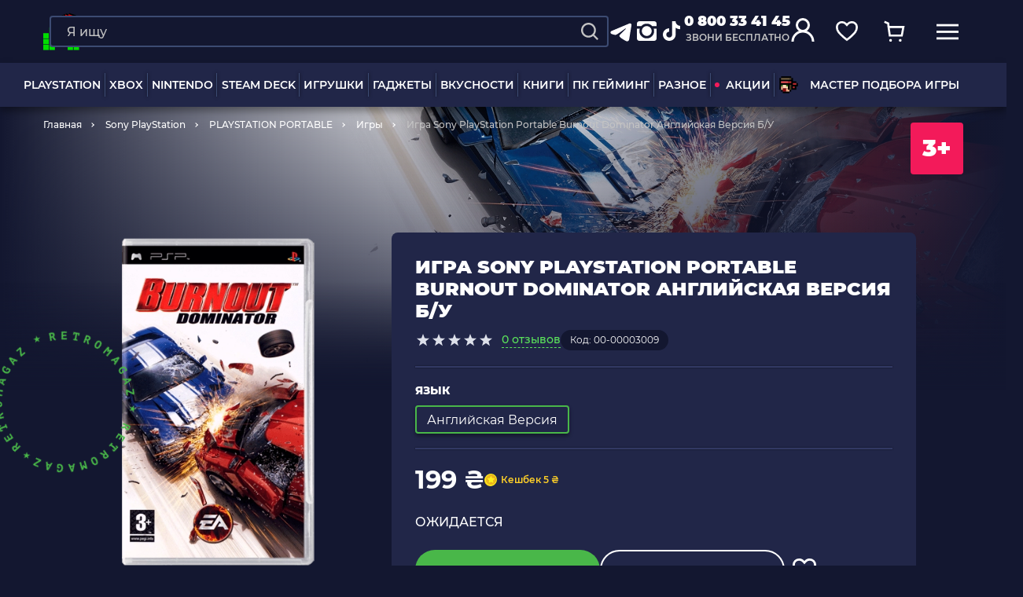

--- FILE ---
content_type: text/html; charset=UTF-8
request_url: https://retromagaz.com/ru/product/psp-igra-burnout-dominator-bu
body_size: 51222
content:
<!DOCTYPE html>
<html lang="ru"> <!-- prefix="og: https://ogp.me/ns#" -->
<head>
    <meta charset="utf-8">
<meta http-equiv="X-UA-Compatible" content="IE=edge">
<meta name="viewport" content="width=device-width, initial-scale=1.0">
<meta name="format-detection" content="telephone=no">
<meta name="theme-color" content="#131730">
<meta name="csrf-token" content="2XjBFACjC5RbTuncFLNkWJD2uH26bovkFgDpw8KT">

<title>Игра Sony PlayStation Portable Burnout Dominator Английская Версия Б/У — купить в интернет-магазине | RetroMagaz</title>
<meta name="keywords" content="Игра Sony PlayStation Portable Burnout Dominator Английская Версия Б/У, 199.00" />
<meta name="description" content="Игра Sony PlayStation Portable Burnout Dominator Английская Версия Б/У — заказывайте в RETROMAGAZ ► Выгодная цена ⚡ Кэшбэк ☝ Оплата частями ✓ Быстрая доставка по Украине ✓ Самовывоз из Киева, Одессы, Львова ☎️ 0 800 33 41 45." />


<link rel="dns-prefetch" href="https://connect.facebook.net">
<link rel="preconnect" href="https://connect.facebook.net" crossorigin>

<link rel="dns-prefetch" href="https://esputnik.com">
<link rel="preconnect" href="https://esputnik.com" crossorigin>

<link rel="preload" as="font" crossorigin="anonymous" href="/assets/fonts/Montserrat-Medium.woff2">
<link rel="preload" as="font" crossorigin="anonymous" href="/assets/fonts/Montserrat-ExtraBold.woff2">
<link rel="preload" as="font" crossorigin="anonymous" href="/assets/fonts/Montserrat-Black.woff2">
<link rel="preload" as="font" crossorigin="anonymous" href="/assets/fonts/Montserrat-Regular.woff2">
<link rel="preload" as="font" crossorigin="anonymous" href="/assets/fonts/Montserrat-SemiBold.woff2">
<link rel="preload" as="font" crossorigin="anonymous" href="/assets/fonts/Montserrat-Bold.woff2">

        <link rel="alternate" hreflang="uk" href="https://retromagaz.com/product/psp-igra-burnout-dominator-bu" />
        <link rel="alternate" hreflang="ru" href="https://retromagaz.com/ru/product/psp-igra-burnout-dominator-bu" />


<!-- Style -->
<link href="/assets/css/jquery.mCustomScrollbar.css?v=283" type="text/css" rel="stylesheet" media="print" onload="this.media='all'">
<link href="/assets/css/bootstrap-datepicker3.standalone.min.css?v=283" type="text/css" rel="stylesheet" media="print" onload="this.media='all'">
<link href="/assets/css/main.min.css?v=283" type="text/css" rel="stylesheet" media="all">
<link href="/assets/css/mainProduct.min.css?v=283" rel="stylesheet">




<link rel="icon" href="/assets/images/favicon/favicon-32x32.png" sizes="32x32">
<link href="/assets/images/favicon/apple-icon-16x16.png" rel="apple-touch-icon" sizes="16x16">
<link href="/assets/images/favicon/apple-icon-32x32.png" rel="apple-touch-icon" sizes="32x32">
<link href="/assets/images/favicon/apple-icon-57x57.png" rel="apple-touch-icon" sizes="57x57">
<link href="/assets/images/favicon/apple-icon-72x72.png" rel="apple-touch-icon" sizes="72x72">
<link href="/assets/images/favicon/apple-icon-114x114.png" rel="apple-touch-icon" sizes="114x114">
<link href="/assets/images/favicon/apple-icon-144x144.png" rel="apple-touch-icon" sizes="144x144">
<link href="/assets/images/favicon/apple-icon-152x152.png" rel="apple-touch-icon" sizes="152x152">
<link href="/assets/images/favicon/apple-icon-180x180.png" rel="apple-touch-icon" sizes="180x180">
<link rel="icon" type="image/png" href="/assets/images/favicon/android-icon-36x36.png" sizes="36x36">
<link rel="icon" type="image/png" href="/assets/images/favicon/android-icon-48x48.png" sizes="48x48">
<link rel="icon" type="image/png" href="/assets/images/favicon/android-icon-72x72.png" sizes="72x72">
<link rel="icon" type="image/png" href="/assets/images/favicon/android-icon-96x96.png" sizes="96x96">
<link rel="icon" type="image/png" href="/assets/images/favicon/android-icon-144x144.png" sizes="144x144">


    <script>
        window.dataLayer = window.dataLayer || [];
    </script>
    
    <!-- Google Tag Manager -->
    <script>(function(w,d,s,l,i){w[l]=w[l]||[];w[l].push({'gtm.start':
                new Date().getTime(),event:'gtm.js'});var f=d.getElementsByTagName(s)[0],
            j=d.createElement(s),dl=l!='dataLayer'?'&l='+l:'';j.async=true;j.src=
            'https://www.googletagmanager.com/gtm.js?id='+i+dl;f.parentNode.insertBefore(j,f);
        })(window,document,'script','dataLayer','GTM-59BZ9LK');</script>
    <!-- End Google Tag Manager -->




<!-- Global site tag (gtag.js) - Google Ads: 873609265 -->
<script async src="https://www.googletagmanager.com/gtag/js?id=AW-873609265"></script>
<script>
    window.dataLayer = window.dataLayer || [];
    function gtag(){dataLayer.push(arguments);}
    gtag('js', new Date());

    gtag('config', 'AW-873609265');
</script>


    <script>
        gtag('event', 'page_view', {
            'send_to': 'AW-873609265',
            'items': [{
                'id': '3379',
                'google_business_vertical': 'retail'
            }]
        });
    </script>

    



    


        <script type="application/ld+json">
    {
        "@context": "https://schema.org/",
        "@type": "Product",
        "name": "Игра Sony PlayStation Portable Burnout Dominator Английская Версия Б/У",
                    "image": [
                "https://retromagaz.com/uploads/products/b1/fa/site_f6k57o57k_0227133e.png"
            ],
                "description": "Burnout Dominator - это часть серии игр Burnout для PlayStation 2 и PlayStation Portable.
Игра в основном сосредоточена на возвращении функции burnouts - опустошение полного счетчика ускорения без остановки, которая в последний раз была замечена в Burnout 2: Point of Impact (2004). С возвращением функции burnouts были добавлены четыре новых режима игры, включая:

Режим 'Маньяк' - игрокам необходимо вести машину опасно, чтобы получить максимальное количество очков, зарабатывая заносы, вылеты, выезды на встречную полосу и промахи. Цепочка выжиганий в этом режиме увеличивает множитель очков.
Drift Challenge - игрокам необходимо получить как можно больше футов дрифта. Цепочка выжиганий также увеличивает множитель очков.
Near Miss Challenge - аналогично Drift Challenge, но игроку нужно набрать бонусы за ближние промахи.
Burnout Challenge - также похож на Drift Challenge, но основное внимание уделяется получению очков за выгорание.

Некоторые опции были удалены из игры - например, в Burnout Dominator отсутствует режим Crash Mode, также нет режима проверки трафика и онлайнового мультиплеера. В версии для PSP есть Burnout HQ, где игрок может загружать результаты и скачивать новые трассы.
Игра состоит из 12 различных трасс, расположенных в 8 различных местах реального мира. Каждая трасса имеет прямую и обратную конфигурацию.",
        "sku": "00-00003009",
        "mpn": "3379",
        "category": {
            "@type": "category",
            "name": "Игры",
            "URL": "https://retromagaz.com/games-psp"
        },
                "offers": {
          "@type": "Offer",
          "url": "https://retromagaz.com/ru/product/psp-igra-burnout-dominator-bu",
          "price": "199.00",
          "priceCurrency": "UAH",
          "availability": "https://schema.org/SoldOut"
        }            }
</script>

<script type="application/ld+json">
    {
        "@context" : "http://schema.org",
        "@type" : "Organization",
        "name" : "RetroMagaz",
        "url" : "https://retromagaz.com/",
        "logo" : "https://retromagaz.com/uploads/base_block_medias/d6/49/g1i5e8aqr_f05f3387.png",
        "telephone": "0 800 33 41 45",
        "email": "retromagaz@gmail.com",
        "address": {
        "@type": "PostalAddress",
        "streetAddress": "вул. Ігоря Білозіра, 8",
                        "addressLocality": "Львів",
                        "postalCode": "79005",
                        "addressCountry": "Україна"
        },
        "sameAs" : [
        "https://www.facebook.com/retromagaz",
        "https://www.instagram.com/retromagaz/",
        "https://www.tiktok.com/@retromagaz?",
        "https://t.me/+D2x1bzOaghEyZTgy"
        ],
        "aggregateRating": {
            "@type": "AggregateRating",
            "ratingValue": "4.8",
            "reviewCount": "3270"
        }
    }
</script>        
            <script src="https://maps.googleapis.com/maps/api/js?key=AIzaSyBTuPRyerQVYEKct2eaYKk2kz-rTQj2x0c&v=weekly"
                async></script>
        <meta property="og:locale" content="ru"/>
    <meta property="og:type" content="website"/>
    <meta property="og:url" content="https://retromagaz.com/ru/product/psp-igra-burnout-dominator-bu"/>


            <meta property="og:title" content="Игра Sony PlayStation Portable Burnout Dominator Английская Версия Б/У — купить в интернет-магазине | RetroMagaz"/>
        <meta property="og:description" content="Игра Sony PlayStation Portable Burnout Dominator Английская Версия Б/У — заказывайте в RETROMAGAZ ► Выгодная цена ⚡ Кэшбэк ☝ Оплата частями ✓ Быстрая доставка по Украине ✓ Самовывоз из Киева, Одессы, Львова ☎️ 0 800 33 41 45."/>
        <meta property="og:image"
              content="https://retromagaz.com/uploads/products/76/24/site_f4okakonb_b77f7fae.png"/>
        <link rel="image_src"
              href="https://retromagaz.com/uploads/products/76/24/site_f4okakonb_b77f7fae.png">
    
    <!-- eSputnik -->
    <script>
        (function (i, s, o, g, r, a, m) {
                i["esSdk"] = r;
                i[r] = i[r] || function () {
                    (i[r].q = i[r].q || []).push(arguments)
                }, a = s.createElement(o), m = s.getElementsByTagName(o)[0];
                a.async = 1;
                a.src = g;
                m.parentNode.insertBefore(a, m)
            }
        )(window, document, "script", "https://esputnik.com/scripts/v1/public/scripts?apiKey=eyJhbGciOiJSUzI1NiJ9.[base64].pXA7hQem7wUwvBl03zIRlHBMr6K9usaJIshI8kiR8CwDJIEqwUEPjCgVyIx-8ytU4leoSjn2gU4eaO2RV4GsEQ&domain=9757895F-6027-47B1-82D7-CBFDB2B58418", "es");
        es("pushOn");
    </script>
    <!-- end eSputnik -->

    <!-- Admitad -->
    <script src="https://www.artfut.com/static/tagtag.min.js?campaign_code=43adf3a722" async
            onerror='var self = this;window.ADMITAD=window.ADMITAD||{},ADMITAD.Helpers=ADMITAD.Helpers||{},ADMITAD.Helpers.generateDomains=function(){for(var e=new Date,n=Math.floor(new Date(2020,e.getMonth(),e.getDate()).setUTCHours(0,0,0,0)/1e3),t=parseInt(1e12*(Math.sin(n)+1)).toString(30),i=["de"],o=[],a=0;a<i.length;++a)o.push({domain:t+"."+i[a],name:t});return o},ADMITAD.Helpers.findTodaysDomain=function(e){function n(){var o=new XMLHttpRequest,a=i[t].domain,D="https://"+a+"/";o.open("HEAD",D,!0),o.onload=function(){setTimeout(e,0,i[t])},o.onerror=function(){++t<i.length?setTimeout(n,0):setTimeout(e,0,void 0)},o.send()}var t=0,i=ADMITAD.Helpers.generateDomains();n()},window.ADMITAD=window.ADMITAD||{},ADMITAD.Helpers.findTodaysDomain(function(e){if(window.ADMITAD.dynamic=e,window.ADMITAD.dynamic){var n=function(){return function(){return self.src?self:""}}(),t=n(),i=(/campaign_code=([^&]+)/.exec(t.src)||[])[1]||"";t.parentNode.removeChild(t);var o=document.getElementsByTagName("head")[0],a=document.createElement("script");a.src="https://www."+window.ADMITAD.dynamic.domain+"/static/"+window.ADMITAD.dynamic.name.slice(1)+window.ADMITAD.dynamic.name.slice(0,1)+".min.js?campaign_code="+i,o.appendChild(a)}});'></script>
    <!-- end Admitad -->

    <!-- TikTok Pixel Code Start -->
    <script>
		!function (w, d, t) {
			w.TiktokAnalyticsObject=t;var ttq=w[t]=w[t]||[];ttq.methods=["page","track","identify","instances","debug","on","off","once","ready","alias","group","enableCookie","disableCookie","holdConsent","revokeConsent","grantConsent"],ttq.setAndDefer=function(t,e){t[e]=function(){t.push([e].concat(Array.prototype.slice.call(arguments,0)))}};for(var i=0;i<ttq.methods.length;i++)ttq.setAndDefer(ttq,ttq.methods[i]);ttq.instance=function(t){for(
				var e=ttq._i[t]||[],n=0;n<ttq.methods.length;n++)ttq.setAndDefer(e,ttq.methods[n]);return e},ttq.load=function(e,n){var r="https://analytics.tiktok.com/i18n/pixel/events.js",o=n&&n.partner;ttq._i=ttq._i||{},ttq._i[e]=[],ttq._i[e]._u=r,ttq._t=ttq._t||{},ttq._t[e]=+new Date,ttq._o=ttq._o||{},ttq._o[e]=n||{};n=document.createElement("script")
			;n.type="text/javascript",n.async=!0,n.src=r+"?sdkid="+e+"&lib="+t;e=document.getElementsByTagName("script")[0];e.parentNode.insertBefore(n,e)};


			ttq.load('D0A8E9RC77UF1HSAL9N0');
			ttq.page();
		}(window, document, 'ttq');
    </script>
    <!-- TikTok Pixel Code End -->

</head>
<body >
<input id="userEmail" type="hidden" value="">
<!-- Google Tag Manager (noscript) -->
<noscript>
    <iframe src="https://www.googletagmanager.com/ns.html?id=GTM-59BZ9LK"
            height="0" width="0" style="display:none;visibility:hidden"></iframe>
</noscript>
<!-- End Google Tag Manager (noscript) -->
    <script type="text/javascript">
    dataLayer.push({
        event: "view_item",
        ecommerce: {
            items: [
                {
                    item_id: "3379ru",
                    item_name: "Игра Sony PlayStation Portable Burnout Dominator Английская Версия Б/У",
                    currency: "UAH",
                    item_category: "Игры",
                    price: 199.00,
                    quantity: 1
                }
            ]
        }
    });
    /*fbq('track', 'ViewContent', {
        content_type: 'product',
        content_ids: ['3379'],
        content_name: 'Игра Sony PlayStation Portable Burnout Dominator Английская Версия Б/У',
        content_category: 'Игры',
        value: 199.00,
        currency: 'UAH'
    });*/
</script>


<div class="wrap_container">
    <header>
    <div class="overlay_page"></div>
    <div class="header_desktop">
        <div class="row-top">
            <div class="container">
                <a href="https://retromagaz.com/ru" class="header-logo">
                                        <img width="145" height="150"
                         src="/uploads/base_block_medias/d6/49/g1i5e8aqr_f05f3387.png"
                         alt="Retromagaz">
                </a>
                <div class="header-nav_btn js-has-menu">
                    <span>
                    <svg width="32" height="32" viewBox="0 0 32 32" fill="none" xmlns="http://www.w3.org/2000/svg">
                        <mask id="path-2-inside-1" fill="white">
                            <rect width="14" height="14" rx="1"></rect>
                        </mask>
                        <rect width="14" height="14" rx="1" stroke="#FFD028" stroke-width="6"
                              mask="url(#path-2-inside-1)"></rect>
                        <mask id="path-3-inside-2" fill="white">
                            <rect x="18" width="14" height="14" rx="1"></rect>
                        </mask>
                        <rect x="18" width="14" height="14" rx="1" stroke="#49B749" stroke-width="6"
                              mask="url(#path-3-inside-2)"></rect>
                        <mask id="path-4-inside-3" fill="white">
                            <rect y="18" width="14" height="14" rx="1"></rect>
                        </mask>
                        <rect y="18" width="14" height="14" rx="1" stroke="#F31A5A" stroke-width="6"
                              mask="url(#path-4-inside-3)"></rect>
                        <mask id="path-5-inside-4" fill="white">
                            <rect x="18" y="18" width="14" height="14" rx="1"></rect>
                        </mask>
                        <rect x="18" y="18" width="14" height="14" rx="1" stroke="#0C78E4" stroke-width="6"
                              mask="url(#path-5-inside-4)"></rect>
                    </svg>
                    </span>
                    Каталог товаров
                </div>


                                <div class="header-search--big">
                    <form action="https://retromagaz.com/ru/search" class="search-form" method="GET">
                        <div class="form-group search-block">
                            <input data-ajax="https://retromagaz.com/ru/suggest" type="text" name="q" id="search"
                                   placeholder="Я ищу" class="form-control" autocomplete="off"
                                   data-msg="Введите текст">
                            <button type="submit" class="search-icon" aria-label="Search">
                                <svg width="20" height="20" viewBox="0 0 24 24" fill="none"
                                     xmlns="http://www.w3.org/2000/svg">
                                    <path d="M10.4082 19.8155C12.4957 19.8151 14.5229 19.1163 16.1673 17.8304L21.3371 23L23 21.3372L17.8302 16.1676C19.1167 14.5232 19.816 12.4956 19.8165 10.4077C19.8165 5.22055 15.5957 1 10.4082 1C5.22077 1 1 5.22055 1 10.4077C1 15.5949 5.22077 19.8155 10.4082 19.8155ZM10.4082 3.35193C14.2997 3.35193 17.4644 6.51646 17.4644 10.4077C17.4644 14.299 14.2997 17.4635 10.4082 17.4635C6.51676 17.4635 3.35206 14.299 3.35206 10.4077C3.35206 6.51646 6.51676 3.35193 10.4082 3.35193Z"
                                          fill="#c4c4c4"/>
                                </svg>
                            </button>
                            <button type="reset" class="clear-btn"></button>
                        </div>
                                                <div class="cancel-btn">Отмена</div>
                    </form>

                    <div class="search_result"><!-- ajax --></div>
                </div>
                                <div class="header-socials">
                    <a href="https://t.me/+D2x1bzOaghEyZTgy" target="_blank" rel="noopener">
                        <svg width="32" height="32" viewBox="0 0 32 32" fill="none" xmlns="http://www.w3.org/2000/svg">
                            <g clip-path="url(#clip0_1470_12963)">
                                <path fill-rule="evenodd" clip-rule="evenodd" d="M26.3693 5.90662C26.6988 5.76794 27.0595 5.72011 27.4137 5.76811C27.768 5.81611 28.1029 5.95818 28.3836 6.17953C28.6643 6.40089 28.8805 6.69344 29.0098 7.02673C29.1391 7.36002 29.1767 7.72187 29.1187 8.07462L26.0947 26.4173C25.8013 28.1866 23.86 29.2013 22.2373 28.32C20.88 27.5826 18.864 26.4466 17.0507 25.2613C16.144 24.668 13.3667 22.768 13.708 21.416C14.0013 20.26 18.668 15.916 21.3347 13.3333C22.3813 12.3186 21.904 11.7333 20.668 12.6666C17.5987 14.984 12.6707 18.508 11.0413 19.5C9.604 20.3746 8.85467 20.524 7.95867 20.3746C6.324 20.1026 4.808 19.6813 3.57067 19.168C1.89867 18.4746 1.98 16.176 3.56933 15.5066L26.3693 5.90662Z" fill="white"/>
                            </g>
                            <defs>
                                <clipPath id="clip0_1470_12963">
                                    <rect width="32" height="32" fill="white"/>
                                </clipPath>
                            </defs>
                        </svg>

                    </a>
                    <a href="https://www.instagram.com/retromagaz/" target="_blank" rel="noopener">
                        <svg width="32" height="32" viewBox="0 0 32 32" fill="none" xmlns="http://www.w3.org/2000/svg">
                            <path d="M29 6.125C29 5.27865 28.6989 4.54622 28.0967 3.92773C27.4945 3.30924 26.7539 3 25.875 3H7.125C6.27865 3 5.54622 3.30924 4.92773 3.92773C4.30924 4.54622 4 5.27865 4 6.125V9.25H9.56641C11.4544 7.16667 13.7656 6.125 16.5 6.125C19.2344 6.125 21.5456 7.16667 23.4336 9.25H29V6.125ZM10.25 15.5C10.25 17.2253 10.8604 18.6982 12.0811 19.9189C13.3018 21.1396 14.7747 21.75 16.5 21.75C18.2253 21.75 19.6982 21.1396 20.9189 19.9189C22.1396 18.6982 22.75 17.2253 22.75 15.5C22.75 13.7747 22.1396 12.3018 20.9189 11.0811C19.6982 9.86035 18.2253 9.25 16.5 9.25C14.7747 9.25 13.3018 9.86035 12.0811 11.0811C10.8604 12.3018 10.25 13.7747 10.25 15.5ZM29 12.375H25.2891C25.6797 13.4492 25.875 14.4909 25.875 15.5C25.875 18.1042 24.9635 20.3177 23.1406 22.1406C21.3177 23.9635 19.1042 24.875 16.5 24.875C13.8958 24.875 11.6823 23.9635 9.85938 22.1406C8.03646 20.3177 7.125 18.1042 7.125 15.5C7.125 14.4909 7.32031 13.4492 7.71094 12.375H4V24.875C4 25.7539 4.30111 26.4945 4.90332 27.0967C5.50553 27.6989 6.24609 28 7.125 28H25.875C26.7539 28 27.4945 27.6989 28.0967 27.0967C28.6989 26.4945 29 25.7539 29 24.875V12.375Z"
                                  fill="white"/>
                        </svg>
                    </a>
                    <a href="https://www.tiktok.com/@retromagaz?" target="_blank" rel="noopener">
                        <svg width="32" height="32" viewBox="0 0 32 32" fill="none" xmlns="http://www.w3.org/2000/svg">
                            <path d="M21.1754 3H16.8347V20.029C16.8347 22.058 15.1653 23.7247 13.0877 23.7247C11.0101 23.7247 9.34064 22.058 9.34064 20.029C9.34064 18.0363 10.973 16.4058 12.9764 16.3333V12.058C8.56155 12.1304 5 15.6449 5 20.029C5 24.4493 8.63575 28 13.1248 28C17.6138 28 21.2496 24.4131 21.2496 20.029V11.2971C22.882 12.4565 24.8853 13.1449 27 13.1812V8.9058C23.7353 8.7971 21.1754 6.1884 21.1754 3Z"
                                  fill="white"/>
                        </svg>
                    </a>
                </div>
                <div class="header-phone">
                    <a href="tel:0 800 33 41 45"
                       class="phone-link binct-phone-number-1">0 800 33 41 45</a>
                    <p>звони бесплатно</p>
                </div>
                <div class="header-buttons">
                    <button class="menu-link only-mob header-buttons__menu" aria-label="mobile navi">
                        <svg width="40" height="40" viewBox="0 0 40 40" fill="none" xmlns="http://www.w3.org/2000/svg">
                            <line x1="8" y1="13.4" x2="32" y2="13.4" stroke="white" stroke-width="2"/>
                            <line x1="8" y1="20.6" x2="32" y2="20.6" stroke="white" stroke-width="2"/>
                            <line x1="8" y1="27.8" x2="32" y2="27.8" stroke="white" stroke-width="2"/>
                        </svg>

                                            </button>
                    <div class="inline-search search-link">
                        <div class="search-form search-link only-mob">
                            <div class="form-group search-block">
                                <input type="text" placeholder="Я ищу" class="form-control"
                                       autocomplete="off" data-msg="Введите текст">
                                <button class="search-icon" style="display: inline-block;" aria-label="Search">
                                    <svg width="20" height="20" viewBox="0 0 24 24" fill="none"
                                         xmlns="http://www.w3.org/2000/svg">
                                        <path d="M10.4082 19.8155C12.4957 19.8151 14.5229 19.1163 16.1673 17.8304L21.3371 23L23 21.3372L17.8302 16.1676C19.1167 14.5232 19.816 12.4956 19.8165 10.4077C19.8165 5.22055 15.5957 1 10.4082 1C5.22077 1 1 5.22055 1 10.4077C1 15.5949 5.22077 19.8155 10.4082 19.8155ZM10.4082 3.35193C14.2997 3.35193 17.4644 6.51646 17.4644 10.4077C17.4644 14.299 14.2997 17.4635 10.4082 17.4635C6.51676 17.4635 3.35206 14.299 3.35206 10.4077C3.35206 6.51646 6.51676 3.35193 10.4082 3.35193Z"
                                              fill="#c4c4c4"/>
                                    </svg>
                                </button>
                            </div>
                        </div>
                    </div>
                    <!-- <a href="#" class="search-link">
                        <svg width="24" height="24" viewBox="0 0 24 24" fill="none" xmlns="http://www.w3.org/2000/svg">
                            <path d="M10.4082 19.8155C12.4957 19.8151 14.5229 19.1163 16.1673 17.8304L21.3371 23L23 21.3372L17.8302 16.1676C19.1167 14.5232 19.816 12.4956 19.8165 10.4077C19.8165 5.22055 15.5957 1 10.4082 1C5.22077 1 1 5.22055 1 10.4077C1 15.5949 5.22077 19.8155 10.4082 19.8155ZM10.4082 3.35193C14.2997 3.35193 17.4644 6.51646 17.4644 10.4077C17.4644 14.299 14.2997 17.4635 10.4082 17.4635C6.51676 17.4635 3.35206 14.299 3.35206 10.4077C3.35206 6.51646 6.51676 3.35193 10.4082 3.35193Z" fill="white"/>
                        </svg>
                    </a> -->
                                            <div class="user-link open-popup" data-popup="logInAuth">
                            <svg width="32" height="32" viewBox="0 0 32 32" fill="none"
                                 xmlns="http://www.w3.org/2000/svg">
                                <circle cx="16" cy="10" r="7.5" stroke="white" stroke-width="3"/>
                                <path d="M29 31C29 23.8203 23.1797 18 16 18C8.8203 18 3 23.8203 3 31" stroke="white"
                                      stroke-width="3"/>
                            </svg>
                        </div>
                    

                    
                    
                    <div class="fav-link open-popup header-buttons__btn" data-popup="favModal">
                        <svg width="32" height="32" viewBox="0 0 32 32" fill="none" xmlns="http://www.w3.org/2000/svg">
                            <path d="M28.3255 16.697C26.7111 19.0368 24.0796 21.5956 19.9388 25.2058L16.0203 28.1164L12.287 25.2164C8.13283 21.5954 5.44092 19.0305 3.76908 16.6796C2.15321 14.4074 1.5 12.3462 1.5 9.66848C1.5 5.63225 4.64705 2.5 8.8 2.5C11.08 2.5 13.3854 3.56799 14.8622 5.28718L16 6.61181L17.1378 5.28718C18.6146 3.56799 20.92 2.5 23.2 2.5C27.3529 2.5 30.5 5.63225 30.5 9.66848C30.5 12.3684 29.8872 14.4336 28.3255 16.697Z"
                                  stroke="white" stroke-width="3" stroke-linecap="round"/>
                        </svg>
                        <span style="display: none;">0</span>
                    </div>
                    <a href="https://retromagaz.com/ru/cart" class="cart-link open-popup" data-popup="cartModal">
                        <svg width="32" height="32" viewBox="0 0 32 32" fill="none" xmlns="http://www.w3.org/2000/svg">
                            <path d="M8 9.5H29.5738L27.2459 22H9.80328L8 9.5ZM8 9.5L7.5082 4.32558L2 2" stroke="white" stroke-width="3"/>
                            <circle cx="11" cy="29" r="2" fill="white"/>
                            <circle cx="25" cy="29" r="2" fill="white"/>
                        </svg>
                        <span style="display: none;">0</span>
                    </a>
                    <a href="#" class="menu-link">
                        <svg width="30" height="30" viewBox="0 0 30 30" fill="none" xmlns="http://www.w3.org/2000/svg">
                            <line y1="6.5" x2="30" y2="6.5" stroke="white" stroke-width="3"/>
                            <line y1="15.5" x2="30" y2="15.5" stroke="white" stroke-width="3"/>
                            <line y1="24.5" x2="30" y2="24.5" stroke="white" stroke-width="3"/>
                        </svg>
                    </a>
                     <a href="https://retromagaz.com/ru/cart" class="cart-link only-mob">
                            <svg width="40" height="40" viewBox="0 0 40 40" fill="none" xmlns="http://www.w3.org/2000/svg">
                                <path d="M14 15.125H30.1803L28.4344 24.5H15.3525L14 15.125ZM14 15.125L13.6311 11.2442L9.5 9.5" stroke="white" stroke-width="2"/>
                                <circle cx="16.25" cy="29.75" r="1.5" fill="white"/>
                                <circle cx="26.75" cy="29.75" r="1.5" fill="white"/>
                            </svg>
                            <span style="display: none;">0</span>
                        </a>
                </div>
                <div class="cart-modal blue-type" id="cartModal">
                    <i class="close"></i>
                    <div class="modal-header">
                        <p class="title_h1">Корзина<span
                                    class="cart-number xhr-total-cart-count">4</span></p>
                        <div class="empty-header">
                            <p class="title_h1">Корзина пуста</p>
                            <span class="title_h2">Ты еще не добавил ни одного товара :(</span>
                        </div>
                    </div>
                    <div class="cart-modal-content custom_scrollbar_y">
                        <div id="not_available"></div>
                        <div id="alert-delivery-cart" data-alert-delivery="200"
                             style="display: none;" class="cart-wrapper__alert cart-wrapper__alert-border cart-wrapper_mobile-margin-minus u-bg-yankees-blue u-p20 u-mb20">
                            <p class="u-fw500">Некоторые способы доставки будут недоступны, если сумма товара в корзине меньше 200 ₴</p>
                        </div>
                        <div class="product-list xhr-small-item-html">
                            <!-- ajax -->
                        </div>
                    </div>
                    <div class="blue-type__btns">
                        <div class="cart-total">
                            <p class="cart-total__title">Всего</p>
                            <p class="cart-total__price"><span class="cart-total__sum">---</span> ₴</p>
                        </div>
                        <div class="btns-block">
                                                            <span hashstring="23642e39b937198b4151e23d8d5a548gru" hashtype="content">&nbsp</span>
                                <span hashstring="23642e39b937198b4151e23d8d5a560gru" hashtype="content">&nbsp</span>
                                                                                </div>
                    </div>
                </div>
                <div class="favorite-modal blue-type" id="favModal">
                    <i class="close"></i>
                    <div class="modal-header">
                        <p class="title_h1">Избранное<span class="fav-number">12</span></p>
                        <div class="empty-header">
                            <p class="title_h1">Избранное</p>
                            <span class="title_h2">Ты еще не добавил ни одного избранного товара :(</span>
                        </div>
                    </div>
                    <div class="favorite-modal-content custom_scrollbar_y">
                        <div class="product-list xhr-small-fav"><!-- Ajax --></div>
                    </div>
                    <div class="blue-type__btns">
                        <div class="btns-block">
                                                            <span hashstring="23642e39b937198b4151e23d8d5a548dru" hashtype="content">&nbsp</span>
                                                                                </div>
                    </div>
                </div>
            </div>
            <div id="cart-added-info" class="cart-tooltip" style="display: none;">
                <div class="cart-tooltip__inner">
                    <svg width="16" height="16" viewBox="0 0 16 16" fill="none" xmlns="http://www.w3.org/2000/svg">
                        <path d="M6.12951 13.0903L1.77777 8.73859L2.86571 7.65065L6.12951 10.9145L13.1343 3.90968L14.2222 4.99762L6.12951 13.0903Z" fill="white"/>
                    </svg>
                     Товар добавлен в корзину
                </div>
            </div>
        </div>
        <div class="bottom-row">
            <div class="container">
                
                <div class="header-nav big_menu">
                    <ul class="nav-list">
                                                                                                                        <li class="nav-item hover_delivery">
                                        <a href="https://retromagaz.com/ru/playstation"
                                           class="nav-link hover_class"
                                                data-parent="big_menu">PLAYSTATION</a>

                                                                                    <div class="big_menu-items hover_css row "
                                                 style="visibility: hidden; opacity: 0;">
                                                                                                                                                                                                                                                                        <div class="col">
                                                        
                                                        <a href="https://retromagaz.com/ru/playstation-5"
                                                           class="title ">
                                                            <picture>
                                                                <source data-srcset="/uploads/menu_categories/ad/8c/site_fns6kq36c_39598e77.webp"
                                                                        type="image/webp">
                                                                <img class="lazyload"
                                                                     src="[data-uri]"
                                                                     data-src="/uploads/menu_categories/ad/8c/site_fns6kq36c_39598e77.png"
                                                                     data-srcset="/uploads/menu_categories/ad/8c/site_2x_fns6kq36c_39598e77.png 2x"
                                                                     alt="PLAYSTATION 5 - Retromagaz"
                                                                     title="PLAYSTATION 5">
                                                            </picture>
                                                            PLAYSTATION 5
                                                        </a>
                                                                                                                    <ul>
                                                                                                                                                                                                            <li>
                                                                            <a href="https://retromagaz.com/ru/ps5-konsoli">Консоли</a>
                                                                                                                                                            <ul>
                                                                                                                                                                                                                                                                    <li>
                                                                                            <a href="https://retromagaz.com/ru/ps5-konsoli/pro">Pro</a>
                                                                                        </li>
                                                                                                                                                                                                                                                                                                                                                            <li>
                                                                                            <a href="https://retromagaz.com/ru/ps5-konsoli/slim">Slim</a>
                                                                                        </li>
                                                                                                                                                                                                                                                                                                                                                            <li>
                                                                                            <a href="https://retromagaz.com/ru/ps5-konsoli/fat">Fat</a>
                                                                                        </li>
                                                                                                                                                                                                                                                                                                                                                                                                                                                                                                                                                                                                                    </ul>
                                                                                                                                                    </li>
                                                                                                                                                                                                                                                                                <li>
                                                                            <a href="https://retromagaz.com/ru/accessories-ps5">Аксессуары</a>
                                                                                                                                                            <ul>
                                                                                                                                                                                                                                                                    <li>
                                                                                            <a href="https://retromagaz.com/ru/accessories-ps5/gamepad/tip-kontroler">Геймпады</a>
                                                                                        </li>
                                                                                                                                                                                                                                                                                                                                                            <li>
                                                                                            <a href="https://retromagaz.com/ru/accessories-ps5/headset-vr">VR</a>
                                                                                        </li>
                                                                                                                                                                                                                                                            </ul>
                                                                                                                                                    </li>
                                                                                                                                                                                                                                                                                <li>
                                                                            <a href="https://retromagaz.com/ru/games-ps5">Игры</a>
                                                                                                                                                    </li>
                                                                                                                                                                                                </ul>
                                                        
                                                                                                                    </div>
                                                        
                                                                                                                                                                                                                                                                                                                                    <div class="col">
                                                        
                                                        <a href="https://retromagaz.com/ru/playstation-4"
                                                           class="title ">
                                                            <picture>
                                                                <source data-srcset="/uploads/menu_categories/43/c6/site_ena7pc6b2_b9ceab2f.webp"
                                                                        type="image/webp">
                                                                <img class="lazyload"
                                                                     src="[data-uri]"
                                                                     data-src="/uploads/menu_categories/43/c6/site_ena7pc6b2_b9ceab2f.png"
                                                                     data-srcset="/uploads/menu_categories/43/c6/site_2x_ena7pc6b2_b9ceab2f.png 2x"
                                                                     alt="PLAYSTATION 4 - Retromagaz"
                                                                     title="PLAYSTATION 4">
                                                            </picture>
                                                            PLAYSTATION 4
                                                        </a>
                                                                                                                    <ul>
                                                                                                                                                                                                            <li>
                                                                            <a href="https://retromagaz.com/ru/consoles-ps4">Консоли</a>
                                                                                                                                                            <ul>
                                                                                                                                                                                                                                                                    <li>
                                                                                            <a href="https://retromagaz.com/ru/consoles-ps4/pro">Pro</a>
                                                                                        </li>
                                                                                                                                                                                                                                                                                                                                                            <li>
                                                                                            <a href="https://retromagaz.com/ru/consoles-ps4/slim">Slim</a>
                                                                                        </li>
                                                                                                                                                                                                                                                                                                                                                            <li>
                                                                                            <a href="https://retromagaz.com/ru/consoles-ps4/fat">Fat</a>
                                                                                        </li>
                                                                                                                                                                                                                                                            </ul>
                                                                                                                                                    </li>
                                                                                                                                                                                                                                                                                <li>
                                                                            <a href="https://retromagaz.com/ru/accessories-ps4">Аксессуары</a>
                                                                                                                                                            <ul>
                                                                                                                                                                                                                                                                    <li>
                                                                                            <a href="https://retromagaz.com/ru/accessories-ps4/gamepad/tip-kontroler/controllers">Геймпады</a>
                                                                                        </li>
                                                                                                                                                                                                                                                                                                                                                            <li>
                                                                                            <a href="https://retromagaz.com/ru/accessories-ps4/headset-vr">VR</a>
                                                                                        </li>
                                                                                                                                                                                                                                                            </ul>
                                                                                                                                                    </li>
                                                                                                                                                                                                                                                                                <li>
                                                                            <a href="https://retromagaz.com/ru/games-ps4">Игры</a>
                                                                                                                                                    </li>
                                                                                                                                                                                                </ul>
                                                        
                                                                                                                    </div>
                                                        
                                                                                                                                                                                                                                                                                                                                    <div class="col">
                                                        
                                                        <a href="https://retromagaz.com/ru/playstation-3"
                                                           class="title ">
                                                            <picture>
                                                                <source data-srcset="/uploads/menu_categories/04/1d/site_ena7sekpk_61c57a86.webp"
                                                                        type="image/webp">
                                                                <img class="lazyload"
                                                                     src="[data-uri]"
                                                                     data-src="/uploads/menu_categories/04/1d/site_ena7sekpk_61c57a86.png"
                                                                     data-srcset="/uploads/menu_categories/04/1d/site_2x_ena7sekpk_61c57a86.png 2x"
                                                                     alt="PLAYSTATION 3 - Retromagaz"
                                                                     title="PLAYSTATION 3">
                                                            </picture>
                                                            PLAYSTATION 3
                                                        </a>
                                                                                                                    <ul>
                                                                                                                                                                                                            <li>
                                                                            <a href="https://retromagaz.com/ru/consoles-ps3">Консоли</a>
                                                                                                                                                            <ul>
                                                                                                                                                                                                                                                                    <li>
                                                                                            <a href="https://retromagaz.com/ru/consoles-ps3/model-super-slim">Super Slim</a>
                                                                                        </li>
                                                                                                                                                                                                                                                                                                                                                            <li>
                                                                                            <a href="https://retromagaz.com/ru/consoles-ps3/slim">Slim</a>
                                                                                        </li>
                                                                                                                                                                                                                                                                                                                                                            <li>
                                                                                            <a href="https://retromagaz.com/ru/consoles-ps3/fat">Fat</a>
                                                                                        </li>
                                                                                                                                                                                                                                                            </ul>
                                                                                                                                                    </li>
                                                                                                                                                                                                                                                                                <li>
                                                                            <a href="https://retromagaz.com/ru/accessories-ps3">Аксессуары</a>
                                                                                                                                                            <ul>
                                                                                                                                                                                                                                                                    <li>
                                                                                            <a href="https://retromagaz.com/ru/accessories-ps3/gamepad/tip-kontroler/controllers">Геймпады</a>
                                                                                        </li>
                                                                                                                                                                                                                                                            </ul>
                                                                                                                                                    </li>
                                                                                                                                                                                                                                                                                <li>
                                                                            <a href="https://retromagaz.com/ru/games-ps3">Игры</a>
                                                                                                                                                    </li>
                                                                                                                                                                                                </ul>
                                                        
                                                                                                                    </div>
                                                        
                                                                                                                                                                                                                                                                                                                                    <div class="col">
                                                        
                                                        <a href="https://retromagaz.com/ru/playstation-2-1"
                                                           class="title ">
                                                            <picture>
                                                                <source data-srcset="/uploads/menu_categories/f4/18/site_ena7v46ac_7d5d1cc8.webp"
                                                                        type="image/webp">
                                                                <img class="lazyload"
                                                                     src="[data-uri]"
                                                                     data-src="/uploads/menu_categories/f4/18/site_ena7v46ac_7d5d1cc8.png"
                                                                     data-srcset="/uploads/menu_categories/f4/18/site_2x_ena7v46ac_7d5d1cc8.png 2x"
                                                                     alt="PLAYSTATION 2 1 - Retromagaz"
                                                                     title="PLAYSTATION 2 1">
                                                            </picture>
                                                            PLAYSTATION 2 1
                                                        </a>
                                                                                                                    <ul>
                                                                                                                                                                                                            <li>
                                                                            <a href="https://retromagaz.com/ru/consoles-ps2">Консоли</a>
                                                                                                                                                            <ul>
                                                                                                                                                                                                                                                                    <li>
                                                                                            <a href="https://retromagaz.com/ru/consoles-ps2/slim">Slim</a>
                                                                                        </li>
                                                                                                                                                                                                                                                                                                                                                            <li>
                                                                                            <a href="https://retromagaz.com/ru/consoles-ps2/fat">Fat</a>
                                                                                        </li>
                                                                                                                                                                                                                                                                                                                                                            <li>
                                                                                            <a href="https://retromagaz.com/ru/consoles-ps2/model-classic">Classic</a>
                                                                                        </li>
                                                                                                                                                                                                                                                            </ul>
                                                                                                                                                    </li>
                                                                                                                                                                                                                                                                                <li>
                                                                            <a href="https://retromagaz.com/ru/accessories-ps2">Аксессуары</a>
                                                                                                                                                            <ul>
                                                                                                                                                                                                                                                                    <li>
                                                                                            <a href="https://retromagaz.com/ru/accessories-ps2/gamepad/tip-kontroler">Геймпады</a>
                                                                                        </li>
                                                                                                                                                                                                                                                            </ul>
                                                                                                                                                    </li>
                                                                                                                                                                                                                                                                                <li>
                                                                            <a href="https://retromagaz.com/ru/games-ps2">Игры</a>
                                                                                                                                                    </li>
                                                                                                                                                                                                </ul>
                                                        
                                                                                                                    </div>
                                                        
                                                                                                                                                                                                                                                                                                                                    <div class="col">
                                                        
                                                        <a href="https://retromagaz.com/ru/playstation-vita"
                                                           class="title ">
                                                            <picture>
                                                                <source data-srcset="/uploads/menu_categories/59/6a/site_ena81k98r_148dc958.webp"
                                                                        type="image/webp">
                                                                <img class="lazyload"
                                                                     src="[data-uri]"
                                                                     data-src="/uploads/menu_categories/59/6a/site_ena81k98r_148dc958.png"
                                                                     data-srcset="/uploads/menu_categories/59/6a/site_2x_ena81k98r_148dc958.png 2x"
                                                                     alt="PS VITA - Retromagaz"
                                                                     title="PS VITA">
                                                            </picture>
                                                            PS VITA
                                                        </a>
                                                                                                                    <ul>
                                                                                                                                                                                                            <li>
                                                                            <a href="https://retromagaz.com/ru/consoles-ps-vita">Консоли</a>
                                                                                                                                                            <ul>
                                                                                                                                                                                                                                                                    <li>
                                                                                            <a href="https://retromagaz.com/ru/consoles-ps-vita/slim">Slim</a>
                                                                                        </li>
                                                                                                                                                                                                                                                                                                                                                            <li>
                                                                                            <a href="https://retromagaz.com/ru/consoles-ps-vita/fat">Fat</a>
                                                                                        </li>
                                                                                                                                                                                                                                                            </ul>
                                                                                                                                                    </li>
                                                                                                                                                                                                                                                                                <li>
                                                                            <a href="https://retromagaz.com/ru/accessories-ps-vita">Аксессуары</a>
                                                                                                                                                    </li>
                                                                                                                                                                                                                                                                                <li>
                                                                            <a href="https://retromagaz.com/ru/games-ps-vita">Игры</a>
                                                                                                                                                    </li>
                                                                                                                                                                                                </ul>
                                                        
                                                                                                                    </div>
                                                        
                                                                                                                                                                                                                                                                                                                                    <div class="col">
                                                        
                                                        <a href="https://retromagaz.com/ru/playstation-portable"
                                                           class="title ">
                                                            <picture>
                                                                <source data-srcset="/uploads/menu_categories/93/13/site_ena8316il_7331aa35.webp"
                                                                        type="image/webp">
                                                                <img class="lazyload"
                                                                     src="[data-uri]"
                                                                     data-src="/uploads/menu_categories/93/13/site_ena8316il_7331aa35.png"
                                                                     data-srcset="/uploads/menu_categories/93/13/site_2x_ena8316il_7331aa35.png 2x"
                                                                     alt="PSP - Retromagaz"
                                                                     title="PSP">
                                                            </picture>
                                                            PSP
                                                        </a>
                                                                                                                    <ul>
                                                                                                                                                                                                            <li>
                                                                            <a href="https://retromagaz.com/ru/consoles-psp">Консоли</a>
                                                                                                                                                            <ul>
                                                                                                                                                                                                                                                                    <li>
                                                                                            <a href="https://retromagaz.com/ru/consoles-psp/fat">Fat</a>
                                                                                        </li>
                                                                                                                                                                                                                                                                                                                                                            <li>
                                                                                            <a href="https://retromagaz.com/ru/consoles-psp/slim">Slim</a>
                                                                                        </li>
                                                                                                                                                                                                                                                                                                                                                            <li>
                                                                                            <a href="https://retromagaz.com/ru/consoles-psp/model-street">Street</a>
                                                                                        </li>
                                                                                                                                                                                                                                                                                                                                                            <li>
                                                                                            <a href="https://retromagaz.com/ru/consoles-psp/model-go">GO</a>
                                                                                        </li>
                                                                                                                                                                                                                                                            </ul>
                                                                                                                                                    </li>
                                                                                                                                                                                                                                                                                <li>
                                                                            <a href="https://retromagaz.com/ru/accessories-psp">Аксессуары</a>
                                                                                                                                                    </li>
                                                                                                                                                                                                                                                                                <li>
                                                                            <a href="https://retromagaz.com/ru/games-psp">Игры</a>
                                                                                                                                                    </li>
                                                                                                                                                                                                </ul>
                                                        
                                                                                                                    </div>
                                                        
                                                                                                                                                                                                        </div>
                                                                            </li>
                                                                                                                                                                                    <li class="nav-item hover_delivery">
                                        <a href="https://retromagaz.com/ru/xbox"
                                           class="nav-link hover_class"
                                                data-parent="big_menu">XBOX</a>

                                                                                    <div class="big_menu-items hover_css row "
                                                 style="visibility: hidden; opacity: 0;">
                                                                                                                                                                                                                                                                        <div class="col">
                                                        
                                                        <a href="https://retromagaz.com/ru/xbox-series-x"
                                                           class="title ">
                                                            <picture>
                                                                <source data-srcset="/uploads/menu_categories/0a/0b/site_frihcrr0v_0f37aa02.webp"
                                                                        type="image/webp">
                                                                <img class="lazyload"
                                                                     src="[data-uri]"
                                                                     data-src="/uploads/menu_categories/0a/0b/site_frihcrr0v_0f37aa02.png"
                                                                     data-srcset="/uploads/menu_categories/0a/0b/site_2x_frihcrr0v_0f37aa02.png 2x"
                                                                     alt="XBOX SERIES - Retromagaz"
                                                                     title="XBOX SERIES">
                                                            </picture>
                                                            XBOX SERIES
                                                        </a>
                                                                                                                    <ul>
                                                                                                                                                                                                            <li>
                                                                            <a href="https://retromagaz.com/ru/consoles-xbox-series-x">Консоли</a>
                                                                                                                                                            <ul>
                                                                                                                                                                                                                                                                    <li>
                                                                                            <a href="https://retromagaz.com/ru/consoles-xbox-series-x/s">Series S</a>
                                                                                        </li>
                                                                                                                                                                                                                                                                                                                                                            <li>
                                                                                            <a href="https://retromagaz.com/ru/consoles-xbox-series-x/x">Series X</a>
                                                                                        </li>
                                                                                                                                                                                                                                                            </ul>
                                                                                                                                                    </li>
                                                                                                                                                                                                                                                                                <li>
                                                                            <a href="https://retromagaz.com/ru/accessories-xbox-series-x">Аксессуары</a>
                                                                                                                                                            <ul>
                                                                                                                                                                                                                                                                    <li>
                                                                                            <a href="https://retromagaz.com/ru/accessories-xbox-series-x/gamepad">Геймпады</a>
                                                                                        </li>
                                                                                                                                                                                                                                                            </ul>
                                                                                                                                                    </li>
                                                                                                                                                                                                                                                                                <li>
                                                                            <a href="https://retromagaz.com/ru/games-xbox-series-x">Игры</a>
                                                                                                                                                    </li>
                                                                                                                                                                                                </ul>
                                                        
                                                                                                                    </div>
                                                        
                                                                                                                                                                                                                                                                                                                                    <div class="col">
                                                        
                                                        <a href="https://retromagaz.com/ru/xbox-one"
                                                           class="title ">
                                                            <picture>
                                                                <source data-srcset="/uploads/menu_categories/ec/1a/site_fk6034f3i_4bde5a2a.webp"
                                                                        type="image/webp">
                                                                <img class="lazyload"
                                                                     src="[data-uri]"
                                                                     data-src="/uploads/menu_categories/ec/1a/site_fk6034f3i_4bde5a2a.png"
                                                                     data-srcset="/uploads/menu_categories/ec/1a/site_2x_fk6034f3i_4bde5a2a.png 2x"
                                                                     alt="XBOX ONE - Retromagaz"
                                                                     title="XBOX ONE">
                                                            </picture>
                                                            XBOX ONE
                                                        </a>
                                                                                                                    <ul>
                                                                                                                                                                                                            <li>
                                                                            <a href="https://retromagaz.com/ru/consoles-xbox-one">Консоли</a>
                                                                                                                                                            <ul>
                                                                                                                                                                                                                                                                    <li>
                                                                                            <a href="https://retromagaz.com/ru/consoles-xbox-one/s">One S</a>
                                                                                        </li>
                                                                                                                                                                                                                                                                                                                                                            <li>
                                                                                            <a href="https://retromagaz.com/ru/consoles-xbox-one/x">One X</a>
                                                                                        </li>
                                                                                                                                                                                                                                                                                                                                                            <li>
                                                                                            <a href="https://retromagaz.com/ru/consoles-xbox-one/fat">One Fat</a>
                                                                                        </li>
                                                                                                                                                                                                                                                            </ul>
                                                                                                                                                    </li>
                                                                                                                                                                                                                                                                                <li>
                                                                            <a href="https://retromagaz.com/ru/accessories-xbox-one">Аксессуары</a>
                                                                                                                                                            <ul>
                                                                                                                                                                                                                                                                    <li>
                                                                                            <a href="https://retromagaz.com/ru/accessories-xbox-one/gamepad">Геймпады</a>
                                                                                        </li>
                                                                                                                                                                                                                                                            </ul>
                                                                                                                                                    </li>
                                                                                                                                                                                                                                                                                <li>
                                                                            <a href="https://retromagaz.com/ru/games-xbox-one">Игры</a>
                                                                                                                                                    </li>
                                                                                                                                                                                                </ul>
                                                        
                                                                                                                    </div>
                                                        
                                                                                                                                                                                                                                                                                                                                    <div class="col">
                                                        
                                                        <a href="https://retromagaz.com/ru/xbox-360"
                                                           class="title ">
                                                            <picture>
                                                                <source data-srcset="/uploads/menu_categories/3d/1c/site_enfotli23_e05bf84e.webp"
                                                                        type="image/webp">
                                                                <img class="lazyload"
                                                                     src="[data-uri]"
                                                                     data-src="/uploads/menu_categories/3d/1c/site_enfotli23_e05bf84e.png"
                                                                     data-srcset="/uploads/menu_categories/3d/1c/site_2x_enfotli23_e05bf84e.png 2x"
                                                                     alt="Xbox 360 Original - Retromagaz"
                                                                     title="Xbox 360 Original">
                                                            </picture>
                                                            Xbox 360 Original
                                                        </a>
                                                                                                                    <ul>
                                                                                                                                                                                                            <li>
                                                                            <a href="https://retromagaz.com/ru/consoles-xbox-360">Консоли</a>
                                                                                                                                                            <ul>
                                                                                                                                                                                                                                                                    <li>
                                                                                            <a href="https://retromagaz.com/ru/consoles-xbox-360/s">360 S</a>
                                                                                        </li>
                                                                                                                                                                                                                                                                                                                                                            <li>
                                                                                            <a href="https://retromagaz.com/ru/consoles-xbox-360/model-e">360 E</a>
                                                                                        </li>
                                                                                                                                                                                                                                                                                                                                                            <li>
                                                                                            <a href="https://retromagaz.com/ru/consoles-xbox-360/fat">360 Fat</a>
                                                                                        </li>
                                                                                                                                                                                                                                                                                                                                                            <li>
                                                                                            <a href="https://retromagaz.com/ru/consoles-xbox-360/platforma-xbox-original">Original</a>
                                                                                        </li>
                                                                                                                                                                                                                                                            </ul>
                                                                                                                                                    </li>
                                                                                                                                                                                                                                                                                <li>
                                                                            <a href="https://retromagaz.com/ru/accessories-xbox-360">Аксессуары</a>
                                                                                                                                                            <ul>
                                                                                                                                                                                                                                                                    <li>
                                                                                            <a href="https://retromagaz.com/ru/accessories-xbox-360/gamepad">Геймпады</a>
                                                                                        </li>
                                                                                                                                                                                                                                                            </ul>
                                                                                                                                                    </li>
                                                                                                                                                                                                                                                                                <li>
                                                                            <a href="https://retromagaz.com/ru/games-xbox-360">Игры</a>
                                                                                                                                                    </li>
                                                                                                                                                                                                </ul>
                                                        
                                                                                                                    </div>
                                                        
                                                                                                                                                                                                        </div>
                                                                            </li>
                                                                                                                                                                                    <li class="nav-item hover_delivery">
                                        <a href="https://retromagaz.com/ru/nintendo"
                                           class="nav-link hover_class"
                                                data-parent="big_menu">NINTENDO</a>

                                                                                    <div class="big_menu-items hover_css row "
                                                 style="visibility: hidden; opacity: 0;">
                                                                                                                                                                                                                                                                        <div class="col">
                                                        
                                                        <a href="https://retromagaz.com/ru/nintendo-switch-2"
                                                           class="title ">
                                                            <picture>
                                                                <source data-srcset="/uploads/menu_categories/7b/9b/site_fsl5usvnl_382e91c0.webp"
                                                                        type="image/webp">
                                                                <img class="lazyload"
                                                                     src="[data-uri]"
                                                                     data-src="/uploads/menu_categories/7b/9b/site_fsl5usvnl_382e91c0.png"
                                                                     data-srcset="/uploads/menu_categories/7b/9b/site_2x_fsl5usvnl_382e91c0.png 2x"
                                                                     alt="SWITCH 2 - Retromagaz"
                                                                     title="SWITCH 2">
                                                            </picture>
                                                            SWITCH 2
                                                        </a>
                                                                                                                    <ul>
                                                                                                                                                                                                            <li>
                                                                            <a href="https://retromagaz.com/ru/konsoli-switch-2">Консоли</a>
                                                                                                                                                    </li>
                                                                                                                                                                                                                                                                                <li>
                                                                            <a href="https://retromagaz.com/ru/aksesuari-switch-2">Аксессуары</a>
                                                                                                                                                    </li>
                                                                                                                                                                                                                                                                                <li>
                                                                            <a href="https://retromagaz.com/ru/igri-switch-2">Игры</a>
                                                                                                                                                    </li>
                                                                                                                                                                                                </ul>
                                                        
                                                                                                                    </div>
                                                        
                                                                                                                                                                                                                                                                                                                                    <div class="col">
                                                        
                                                        <a href="https://retromagaz.com/ru/nintendo-switch"
                                                           class="title ">
                                                            <picture>
                                                                <source data-srcset="/uploads/menu_categories/d0/8c/site_ena8tg1mj_1e8e021a.webp"
                                                                        type="image/webp">
                                                                <img class="lazyload"
                                                                     src="[data-uri]"
                                                                     data-src="/uploads/menu_categories/d0/8c/site_ena8tg1mj_1e8e021a.png"
                                                                     data-srcset="/uploads/menu_categories/d0/8c/site_2x_ena8tg1mj_1e8e021a.png 2x"
                                                                     alt="SWITCH - Retromagaz"
                                                                     title="SWITCH">
                                                            </picture>
                                                            SWITCH
                                                        </a>
                                                                                                                    <ul>
                                                                                                                                                                                                            <li>
                                                                            <a href="https://retromagaz.com/ru/consoles-switch">Консоли</a>
                                                                                                                                                            <ul>
                                                                                                                                                                                                                                                                    <li>
                                                                                            <a href="https://retromagaz.com/ru/consoles-switch/lite">Lite</a>
                                                                                        </li>
                                                                                                                                                                                                                                                                                                                                                            <li>
                                                                                            <a href="https://retromagaz.com/ru/consoles-switch/model-oled-model">OLED-Model</a>
                                                                                        </li>
                                                                                                                                                                                                                                                                                                                                                            <li>
                                                                                            <a href="https://retromagaz.com/ru/consoles-switch/fat">Fat</a>
                                                                                        </li>
                                                                                                                                                                                                                                                            </ul>
                                                                                                                                                    </li>
                                                                                                                                                                                                                                                                                <li>
                                                                            <a href="https://retromagaz.com/ru/accessories-switch">Аксессуары</a>
                                                                                                                                                            <ul>
                                                                                                                                                                                                                                                                    <li>
                                                                                            <a href="https://retromagaz.com/ru/accessories-switch/gamepad/tip-kontroler/controllers">Геймпады</a>
                                                                                        </li>
                                                                                                                                                                                                                                                            </ul>
                                                                                                                                                    </li>
                                                                                                                                                                                                                                                                                <li>
                                                                            <a href="https://retromagaz.com/ru/games-switch">Игры</a>
                                                                                                                                                    </li>
                                                                                                                                                                                                </ul>
                                                        
                                                                                                                    </div>
                                                        
                                                                                                                                                                                                                                                                                                                                    <div class="col">
                                                        
                                                        <a href="https://retromagaz.com/ru/nintendo-wii-wii-u-gamecube"
                                                           class="title ">
                                                            <picture>
                                                                <source data-srcset="/uploads/menu_categories/73/cc/site_f40igspq9_ae7d7f74.webp"
                                                                        type="image/webp">
                                                                <img class="lazyload"
                                                                     src="[data-uri]"
                                                                     data-src="/uploads/menu_categories/73/cc/site_f40igspq9_ae7d7f74.png"
                                                                     data-srcset="/uploads/menu_categories/73/cc/site_2x_f40igspq9_ae7d7f74.png 2x"
                                                                     alt="WII U WII GAMECUBE - Retromagaz"
                                                                     title="WII U WII GAMECUBE">
                                                            </picture>
                                                            WII U WII GAMECUBE
                                                        </a>
                                                                                                                    <ul>
                                                                                                                                                                                                            <li>
                                                                            <a href="https://retromagaz.com/ru/consoles-nintendo-wii-wii-u-gamecube">Консоли</a>
                                                                                                                                                            <ul>
                                                                                                                                                                                                                                                                    <li>
                                                                                            <a href="https://retromagaz.com/ru/consoles-nintendo-wii-wii-u-gamecube/platforma-wii-u">Wii U</a>
                                                                                        </li>
                                                                                                                                                                                                                                                                                                                                                            <li>
                                                                                            <a href="https://retromagaz.com/ru/consoles-nintendo-wii-wii-u-gamecube/platforma-wii">Wii</a>
                                                                                        </li>
                                                                                                                                                                                                                                                                                                                                                            <li>
                                                                                            <a href="https://retromagaz.com/ru/consoles-nintendo-wii-wii-u-gamecube/platforma-gamecube">GameCube</a>
                                                                                        </li>
                                                                                                                                                                                                                                                            </ul>
                                                                                                                                                    </li>
                                                                                                                                                                                                                                                                                <li>
                                                                            <a href="https://retromagaz.com/ru/accessories-nintendo-wii-wii-u-gamecube">Аксессуары</a>
                                                                                                                                                            <ul>
                                                                                                                                                                                                                                                                    <li>
                                                                                            <a href="https://retromagaz.com/ru/accessories-nintendo-wii-wii-u-gamecube/gamepad/tip-kontroler">Геймпады</a>
                                                                                        </li>
                                                                                                                                                                                                                                                            </ul>
                                                                                                                                                    </li>
                                                                                                                                                                                                                                                                                <li>
                                                                            <a href="https://retromagaz.com/ru/games-nintendo-wii-wii-u-gamecube">Игры</a>
                                                                                                                                                    </li>
                                                                                                                                                                                                </ul>
                                                        
                                                                                                                    </div>
                                                        
                                                                                                                                                                                                                                                                                                                                    <div class="col">
                                                        
                                                        <a href="https://retromagaz.com/ru/nintendo-n64-snes-nes-famicom-dendy"
                                                           class="title ">
                                                            <picture>
                                                                <source data-srcset="/uploads/menu_categories/99/72/site_fk603pvo3_19fb6150.webp"
                                                                        type="image/webp">
                                                                <img class="lazyload"
                                                                     src="[data-uri]"
                                                                     data-src="/uploads/menu_categories/99/72/site_fk603pvo3_19fb6150.png"
                                                                     data-srcset="/uploads/menu_categories/99/72/site_2x_fk603pvo3_19fb6150.png 2x"
                                                                     alt="N64 SNES NES FAMICOM DENDY - Retromagaz"
                                                                     title="N64 SNES NES FAMICOM DENDY">
                                                            </picture>
                                                            N64 SNES NES FAMICOM DENDY
                                                        </a>
                                                                                                                    <ul>
                                                                                                                                                                                                            <li>
                                                                            <a href="https://retromagaz.com/ru/consoles-nintendo-nes-famicom-dendy">Консоли</a>
                                                                                                                                                            <ul>
                                                                                                                                                                                                                                                                    <li>
                                                                                            <a href="https://retromagaz.com/ru/consoles-nintendo-nes-famicom-dendy/platforma-n64">N64</a>
                                                                                        </li>
                                                                                                                                                                                                                                                                                                                                                            <li>
                                                                                            <a href="https://retromagaz.com/ru/consoles-nintendo-nes-famicom-dendy/platforma-snes">SNES</a>
                                                                                        </li>
                                                                                                                                                                                                                                                                                                                                                            <li>
                                                                                            <a href="https://retromagaz.com/ru/consoles-nintendo-nes-famicom-dendy/platforma-nes">NES</a>
                                                                                        </li>
                                                                                                                                                                                                                                                            </ul>
                                                                                                                                                    </li>
                                                                                                                                                                                                                                                                                <li>
                                                                            <a href="https://retromagaz.com/ru/accessories-nintendo-nes-famicom-dendy">Аксессуары</a>
                                                                                                                                                            <ul>
                                                                                                                                                                                                                                                                    <li>
                                                                                            <a href="https://retromagaz.com/ru/accessories-nintendo-nes-famicom-dendy/gamepad">Геймпады</a>
                                                                                        </li>
                                                                                                                                                                                                                                                            </ul>
                                                                                                                                                    </li>
                                                                                                                                                                                                                                                                                <li>
                                                                            <a href="https://retromagaz.com/ru/games-nintendo-nes-famicom-dendy">Игры</a>
                                                                                                                                                    </li>
                                                                                                                                                                                                </ul>
                                                        
                                                                                                                    </div>
                                                        
                                                                                                                                                                                                                                                                                                                                    <div class="col">
                                                        
                                                        <a href="https://retromagaz.com/ru/nintendo-3ds-2ds-ds"
                                                           class="title ">
                                                            <picture>
                                                                <source data-srcset="/uploads/menu_categories/21/13/site_f3ca7ndn8_97e1b9d3.webp"
                                                                        type="image/webp">
                                                                <img class="lazyload"
                                                                     src="[data-uri]"
                                                                     data-src="/uploads/menu_categories/21/13/site_f3ca7ndn8_97e1b9d3.png"
                                                                     data-srcset="/uploads/menu_categories/21/13/site_2x_f3ca7ndn8_97e1b9d3.png 2x"
                                                                     alt="3DS 2DS DS - Retromagaz"
                                                                     title="3DS 2DS DS">
                                                            </picture>
                                                            3DS 2DS DS
                                                        </a>
                                                                                                                    <ul>
                                                                                                                                                                                                            <li>
                                                                            <a href="https://retromagaz.com/ru/consoles-nintendo-3ds-2ds">Консоли</a>
                                                                                                                                                            <ul>
                                                                                                                                                                                                                                                                    <li>
                                                                                            <a href="https://retromagaz.com/ru/consoles-nintendo-3ds-2ds/platforma-3ds">3DS</a>
                                                                                        </li>
                                                                                                                                                                                                                                                                                                                                                            <li>
                                                                                            <a href="https://retromagaz.com/ru/consoles-nintendo-3ds-2ds/platforma-2ds">2DS</a>
                                                                                        </li>
                                                                                                                                                                                                                                                                                                                                                            <li>
                                                                                            <a href="https://retromagaz.com/ru/consoles-nintendo-3ds-2ds/platforma-ds">DS</a>
                                                                                        </li>
                                                                                                                                                                                                                                                            </ul>
                                                                                                                                                    </li>
                                                                                                                                                                                                                                                                                <li>
                                                                            <a href="https://retromagaz.com/ru/accessories-nintendo-3ds-2ds">Аксессуары</a>
                                                                                                                                                    </li>
                                                                                                                                                                                                                                                                                <li>
                                                                            <a href="https://retromagaz.com/ru/games-nintendo-3ds-2ds">Игры</a>
                                                                                                                                                    </li>
                                                                                                                                                                                                </ul>
                                                        
                                                                                                                    </div>
                                                        
                                                                                                                                                                                                                                                                                                                                    <div class="col">
                                                        
                                                        <a href="https://retromagaz.com/ru/nintendo-gameboy-advance"
                                                           class="title ">
                                                            <picture>
                                                                <source data-srcset="/uploads/menu_categories/f1/04/site_fk604o3lh_3416d10d.webp"
                                                                        type="image/webp">
                                                                <img class="lazyload"
                                                                     src="[data-uri]"
                                                                     data-src="/uploads/menu_categories/f1/04/site_fk604o3lh_3416d10d.png"
                                                                     data-srcset="/uploads/menu_categories/f1/04/site_2x_fk604o3lh_3416d10d.png 2x"
                                                                     alt="GAME BOY ADVANCE COLOR CLASSIC - Retromagaz"
                                                                     title="GAME BOY ADVANCE COLOR CLASSIC">
                                                            </picture>
                                                            GAME BOY ADVANCE COLOR CLASSIC
                                                        </a>
                                                                                                                    <ul>
                                                                                                                                                                                                            <li>
                                                                            <a href="https://retromagaz.com/ru/consoles-nintendo-gameboy-advance">Консоли</a>
                                                                                                                                                    </li>
                                                                                                                                                                                                                                                                                <li>
                                                                            <a href="https://retromagaz.com/ru/accessories-nintendo-gameboy-advance">Аксессуары</a>
                                                                                                                                                    </li>
                                                                                                                                                                                                                                                                                <li>
                                                                            <a href="https://retromagaz.com/ru/games-nintendo-gameboy-advance">Игры</a>
                                                                                                                                                    </li>
                                                                                                                                                                                                </ul>
                                                        
                                                                                                                    </div>
                                                        
                                                                                                                                                                                                        </div>
                                                                            </li>
                                                                                                                                                                                    <li class="nav-item hover_delivery">
                                        <a href="https://retromagaz.com/ru/steam-deck"
                                           class="nav-link hover_class"
                                                data-parent="big_menu">Steam Deck</a>

                                                                                    <div class="big_menu-items hover_css row "
                                                 style="visibility: hidden; opacity: 0;">
                                                                                                                                                                                                                                                                        <div class="col">
                                                        
                                                        <a href="https://retromagaz.com/ru/konsoli-valve"
                                                           class="title ">
                                                            <picture>
                                                                <source data-srcset="/uploads/menu_categories/39/3c/site_f3noguu3f_aa1a9078.webp"
                                                                        type="image/webp">
                                                                <img class="lazyload"
                                                                     src="[data-uri]"
                                                                     data-src="/uploads/menu_categories/39/3c/site_f3noguu3f_aa1a9078.png"
                                                                     data-srcset="/uploads/menu_categories/39/3c/site_2x_f3noguu3f_aa1a9078.png 2x"
                                                                     alt="Консоли - Retromagaz"
                                                                     title="Консоли">
                                                            </picture>
                                                            Консоли
                                                        </a>
                                                        
                                                                                                                    </div>
                                                        
                                                                                                                                                                                                                                                                                                                                    <div class="col">
                                                        
                                                        <a href="https://retromagaz.com/ru/aksesuari-valve"
                                                           class="title ">
                                                            <picture>
                                                                <source data-srcset="/uploads/menu_categories/43/18/site_fk605h3lt_1c2bc92c.webp"
                                                                        type="image/webp">
                                                                <img class="lazyload"
                                                                     src="[data-uri]"
                                                                     data-src="/uploads/menu_categories/43/18/site_fk605h3lt_1c2bc92c.png"
                                                                     data-srcset="/uploads/menu_categories/43/18/site_2x_fk605h3lt_1c2bc92c.png 2x"
                                                                     alt="Аксессуары - Retromagaz"
                                                                     title="Аксессуары">
                                                            </picture>
                                                            Аксессуары
                                                        </a>
                                                        
                                                                                                                    </div>
                                                        
                                                                                                                                                                                                        </div>
                                                                            </li>
                                                                                                                                                                                    <li class="nav-item hover_delivery">
                                        <a href="https://retromagaz.com/ru/toys"
                                           class="nav-link hover_class"
                                                data-parent="big_menu">ИГРУШКИ</a>

                                                                                    <div class="big_menu-items hover_css row "
                                                 style="visibility: hidden; opacity: 0;">
                                                                                                                                                                                                                                                                        <div class="col">
                                                        
                                                        <a href="https://retromagaz.com/ru/lego"
                                                           class="title ">
                                                            <picture>
                                                                <source data-srcset="/uploads/menu_categories/3a/35/site_fr2gm5ce0_5fb82839.webp"
                                                                        type="image/webp">
                                                                <img class="lazyload"
                                                                     src="[data-uri]"
                                                                     data-src="/uploads/menu_categories/3a/35/site_fr2gm5ce0_5fb82839.png"
                                                                     data-srcset="/uploads/menu_categories/3a/35/site_2x_fr2gm5ce0_5fb82839.png 2x"
                                                                     alt="LEGO - Retromagaz"
                                                                     title="LEGO">
                                                            </picture>
                                                            LEGO
                                                        </a>
                                                                                                                    <ul>
                                                                                                                                                                                                            <li>
                                                                            <a href="https://retromagaz.com/ru/nabori">Конструкторы</a>
                                                                                                                                                    </li>
                                                                                                                                                                                                                                                                                <li>
                                                                            <a href="https://retromagaz.com/ru/figurki">Фигурки</a>
                                                                                                                                                    </li>
                                                                                                                                                                                                                                                                                <li>
                                                                            <a href="https://retromagaz.com/ru/konstruktor-na-vagu">На Вес</a>
                                                                                                                                                    </li>
                                                                                                                                                                                                                                                                                <li>
                                                                            <a href="https://retromagaz.com/ru/aksesuari-dlya-figurok">Аксессуары Для Фигурок</a>
                                                                                                                                                    </li>
                                                                                                                                                                                                                                                                                                                                                                                                                    <li>
                                                                            <a href="https://retromagaz.com/ru/detali">Детали</a>
                                                                                                                                                    </li>
                                                                                                                                                                                                </ul>
                                                        
                                                                                                                    </div>
                                                        
                                                                                                                                                                                                                                                                                                                                    <div class="col">
                                                        
                                                        <a href="https://retromagaz.com/ru/hot-wheels"
                                                           class="title ">
                                                            <picture>
                                                                <source data-srcset="/uploads/menu_categories/49/9a/site_fp9unnkev_4c31bcad.webp"
                                                                        type="image/webp">
                                                                <img class="lazyload"
                                                                     src="[data-uri]"
                                                                     data-src="/uploads/menu_categories/49/9a/site_fp9unnkev_4c31bcad.png"
                                                                     data-srcset="/uploads/menu_categories/49/9a/site_2x_fp9unnkev_4c31bcad.png 2x"
                                                                     alt="Hot Wheels Matchbox - Retromagaz"
                                                                     title="Hot Wheels Matchbox">
                                                            </picture>
                                                            Hot Wheels Matchbox
                                                        </a>
                                                        
                                                        
                                                                                                                                                                                                                                                                                                                                                                                            
                                                        <a href="https://retromagaz.com/ru/nastilni-igri"
                                                           class="title title_border">
                                                            <picture>
                                                                <source data-srcset="/uploads/menu_categories/94/e3/site_g20d50csk_0c83a94a.webp"
                                                                        type="image/webp">
                                                                <img class="lazyload"
                                                                     src="[data-uri]"
                                                                     data-src="/uploads/menu_categories/94/e3/site_g20d50csk_0c83a94a.png"
                                                                     data-srcset="/uploads/menu_categories/94/e3/site_2x_g20d50csk_0c83a94a.png 2x"
                                                                     alt="Настольные Игры - Retromagaz"
                                                                     title="Настольные Игры">
                                                            </picture>
                                                            Настольные Игры
                                                        </a>
                                                        
                                                                                                                    </div>
                                                        
                                                                                                                                                                                                                                                                                                                                                                                                                                                        <div class="col">
                                                        
                                                        <a href="https://retromagaz.com/ru/matchbox"
                                                           class="title ">
                                                            <picture>
                                                                <source data-srcset="/uploads/menu_categories/d6/9c/site_g1vrpcn8o_4f38d1f6.webp"
                                                                        type="image/webp">
                                                                <img class="lazyload"
                                                                     src="[data-uri]"
                                                                     data-src="/uploads/menu_categories/d6/9c/site_g1vrpcn8o_4f38d1f6.png"
                                                                     data-srcset="/uploads/menu_categories/d6/9c/site_2x_g1vrpcn8o_4f38d1f6.png 2x"
                                                                     alt="Машинки - Retromagaz"
                                                                     title="Машинки">
                                                            </picture>
                                                            Машинки
                                                        </a>
                                                        
                                                        
                                                                                                                                                                                                                                                                                                                                                                                            
                                                        <a href="https://retromagaz.com/ru/harry-potter"
                                                           class="title title_border">
                                                            <picture>
                                                                <source data-srcset="/uploads/menu_categories/a4/b3/site_fh7tlnch8_8caa0fc8.webp"
                                                                        type="image/webp">
                                                                <img class="lazyload"
                                                                     src="[data-uri]"
                                                                     data-src="/uploads/menu_categories/a4/b3/site_fh7tlnch8_8caa0fc8.png"
                                                                     data-srcset="/uploads/menu_categories/a4/b3/site_2x_fh7tlnch8_8caa0fc8.png 2x"
                                                                     alt="Harry Potter - Retromagaz"
                                                                     title="Harry Potter">
                                                            </picture>
                                                            Harry Potter
                                                        </a>
                                                        
                                                                                                                    </div>
                                                        
                                                                                                                                                                                                                                                                                                                                                                                                                                                        <div class="col">
                                                        
                                                        <a href="https://retromagaz.com/ru/figurki-kolekciini"
                                                           class="title ">
                                                            <picture>
                                                                <source data-srcset="/uploads/menu_categories/b8/0c/site_fvdktl18e_a3936bf9.webp"
                                                                        type="image/webp">
                                                                <img class="lazyload"
                                                                     src="[data-uri]"
                                                                     data-src="/uploads/menu_categories/b8/0c/site_fvdktl18e_a3936bf9.png"
                                                                     data-srcset="/uploads/menu_categories/b8/0c/site_2x_fvdktl18e_a3936bf9.png 2x"
                                                                     alt="Фигурки - Retromagaz"
                                                                     title="Фигурки">
                                                            </picture>
                                                            Фигурки
                                                        </a>
                                                        
                                                        
                                                                                                                                                                                                                                                                                                                            </div>
                                                                            </li>
                                                                                                                                                                                    <li class="nav-item hover_delivery">
                                        <a href="https://retromagaz.com/ru/gadjeti"
                                           class="nav-link hover_class"
                                                data-parent="big_menu">Гаджеты</a>

                                                                                    <div class="big_menu-items hover_css row "
                                                 style="visibility: hidden; opacity: 0;">
                                                                                                                                                                                                                                                                        <div class="col">
                                                        
                                                        <a href="https://retromagaz.com/ru/zaryadni-stanciyi-poverbanki"
                                                           class="title ">
                                                            <picture>
                                                                <source data-srcset="/uploads/menu_categories/e6/d0/site_fp9ur4ivm_5656024b.webp"
                                                                        type="image/webp">
                                                                <img class="lazyload"
                                                                     src="[data-uri]"
                                                                     data-src="/uploads/menu_categories/e6/d0/site_fp9ur4ivm_5656024b.png"
                                                                     data-srcset="/uploads/menu_categories/e6/d0/site_2x_fp9ur4ivm_5656024b.png 2x"
                                                                     alt="Зарядные Станции Повербанки - Retromagaz"
                                                                     title="Зарядные Станции Повербанки">
                                                            </picture>
                                                            Зарядные Станции Повербанки
                                                        </a>
                                                        
                                                        
                                                                                                                                                                                                                                                                                                                                                                                            
                                                        <a href="https://retromagaz.com/ru/portativni-kolonki"
                                                           class="title title_border">
                                                            <picture>
                                                                <source data-srcset="/uploads/menu_categories/4a/06/site_fp9us2n96_50d7abba.webp"
                                                                        type="image/webp">
                                                                <img class="lazyload"
                                                                     src="[data-uri]"
                                                                     data-src="/uploads/menu_categories/4a/06/site_fp9us2n96_50d7abba.png"
                                                                     data-srcset="/uploads/menu_categories/4a/06/site_2x_fp9us2n96_50d7abba.png 2x"
                                                                     alt="Портативные колонки - Retromagaz"
                                                                     title="Портативные колонки">
                                                            </picture>
                                                            Портативные колонки
                                                        </a>
                                                        
                                                                                                                    </div>
                                                        
                                                                                                                                                                                                                                                                                                                                                                                                                                                        <div class="col">
                                                        
                                                        <a href="https://retromagaz.com/ru/nawushniki"
                                                           class="title ">
                                                            <picture>
                                                                <source data-srcset="/uploads/menu_categories/00/0d/site_fqsmm2ofn_787d6a8f.webp"
                                                                        type="image/webp">
                                                                <img class="lazyload"
                                                                     src="[data-uri]"
                                                                     data-src="/uploads/menu_categories/00/0d/site_fqsmm2ofn_787d6a8f.png"
                                                                     data-srcset="/uploads/menu_categories/00/0d/site_2x_fqsmm2ofn_787d6a8f.png 2x"
                                                                     alt="Наушники - Retromagaz"
                                                                     title="Наушники">
                                                            </picture>
                                                            Наушники
                                                        </a>
                                                        
                                                        
                                                                                                                                                                                                                                                                                                                                                                                            
                                                        <a href="https://retromagaz.com/ru/okulyari-virtualnoyi-realnosti"
                                                           class="title title_border">
                                                            <picture>
                                                                <source data-srcset="/uploads/menu_categories/38/9b/site_fqsmmp1i6_939c7d28.webp"
                                                                        type="image/webp">
                                                                <img class="lazyload"
                                                                     src="[data-uri]"
                                                                     data-src="/uploads/menu_categories/38/9b/site_fqsmmp1i6_939c7d28.png"
                                                                     data-srcset="/uploads/menu_categories/38/9b/site_2x_fqsmmp1i6_939c7d28.png 2x"
                                                                     alt="Очки Виртуальной Реальности - Retromagaz"
                                                                     title="Очки Виртуальной Реальности">
                                                            </picture>
                                                            Очки Виртуальной Реальности
                                                        </a>
                                                        
                                                                                                                    </div>
                                                        
                                                                                                                                                                                                                                                                                                                                                                                                                                                        <div class="col">
                                                        
                                                        <a href="https://retromagaz.com/ru/xiaomi"
                                                           class="title ">
                                                            <picture>
                                                                <source data-srcset="/uploads/menu_categories/50/93/site_fp9uqg0n5_39000189.webp"
                                                                        type="image/webp">
                                                                <img class="lazyload"
                                                                     src="[data-uri]"
                                                                     data-src="/uploads/menu_categories/50/93/site_fp9uqg0n5_39000189.png"
                                                                     data-srcset="/uploads/menu_categories/50/93/site_2x_fp9uqg0n5_39000189.png 2x"
                                                                     alt="Xiaomi - Retromagaz"
                                                                     title="Xiaomi">
                                                            </picture>
                                                            Xiaomi
                                                        </a>
                                                        
                                                        
                                                                                                                                                                                                                                                                                                                                                                                                                                                                                                
                                                        <a href="https://retromagaz.com/ru/kabeli-ta-perehidniki"
                                                           class="title title_border">
                                                            <picture>
                                                                <source data-srcset="/uploads/menu_categories/8a/b7/site_fk60bp9l1_62c248db.webp"
                                                                        type="image/webp">
                                                                <img class="lazyload"
                                                                     src="[data-uri]"
                                                                     data-src="/uploads/menu_categories/8a/b7/site_fk60bp9l1_62c248db.png"
                                                                     data-srcset="/uploads/menu_categories/8a/b7/site_2x_fk60bp9l1_62c248db.png 2x"
                                                                     alt="Кабели и Переходники - Retromagaz"
                                                                     title="Кабели и Переходники">
                                                            </picture>
                                                            Кабели и Переходники
                                                        </a>
                                                        
                                                                                                                    </div>
                                                        
                                                                                                                                                                                                                                                                                                                                                                                                                                                                                                                                                            <div class="col">
                                                        
                                                        <a href="https://retromagaz.com/ru/nakopichuvachi-danih"
                                                           class="title ">
                                                            <picture>
                                                                <source data-srcset="/uploads/menu_categories/06/60/site_fns8mioj8_466648d8.webp"
                                                                        type="image/webp">
                                                                <img class="lazyload"
                                                                     src="[data-uri]"
                                                                     data-src="/uploads/menu_categories/06/60/site_fns8mioj8_466648d8.png"
                                                                     data-srcset="/uploads/menu_categories/06/60/site_2x_fns8mioj8_466648d8.png 2x"
                                                                     alt="Накопители Данных - Retromagaz"
                                                                     title="Накопители Данных">
                                                            </picture>
                                                            Накопители Данных
                                                        </a>
                                                        
                                                        
                                                                                                                                                                                                                                                                                                                            </div>
                                                                            </li>
                                                                                                                                                                                    <li class="nav-item hover_delivery">
                                        <a href="https://retromagaz.com/ru/smakoliki"
                                           class="nav-link hover_class"
                                                data-parent="big_menu">Вкусности</a>

                                                                                    <div class="big_menu-items hover_css row "
                                                 style="visibility: hidden; opacity: 0;">
                                                                                                                                                                                                                                                                        <div class="col">
                                                        
                                                        <a href="https://retromagaz.com/ru/lasoschi"
                                                           class="title ">
                                                            <picture>
                                                                <source data-srcset="/uploads/menu_categories/d5/21/site_g0odchba3_d96a7db2.webp"
                                                                        type="image/webp">
                                                                <img class="lazyload"
                                                                     src="[data-uri]"
                                                                     data-src="/uploads/menu_categories/d5/21/site_g0odchba3_d96a7db2.png"
                                                                     data-srcset="/uploads/menu_categories/d5/21/site_2x_g0odchba3_d96a7db2.png 2x"
                                                                     alt="Шоколад - Retromagaz"
                                                                     title="Шоколад">
                                                            </picture>
                                                            Шоколад
                                                        </a>
                                                        
                                                        
                                                                                                                                                                                                                                                                                                                                                                                            
                                                        <a href="https://retromagaz.com/ru/napoyi-ta-solodoschi"
                                                           class="title title_border">
                                                            <picture>
                                                                <source data-srcset="/uploads/menu_categories/05/bd/site_g0oddmt6e_31bab11f.webp"
                                                                        type="image/webp">
                                                                <img class="lazyload"
                                                                     src="[data-uri]"
                                                                     data-src="/uploads/menu_categories/05/bd/site_g0oddmt6e_31bab11f.png"
                                                                     data-srcset="/uploads/menu_categories/05/bd/site_2x_g0oddmt6e_31bab11f.png 2x"
                                                                     alt="Напитки - Retromagaz"
                                                                     title="Напитки">
                                                            </picture>
                                                            Напитки
                                                        </a>
                                                        
                                                                                                                    </div>
                                                        
                                                                                                                                                                                                                                                                                                                                                                                                                                                        <div class="col">
                                                        
                                                        <a href="https://retromagaz.com/ru/cukerki"
                                                           class="title ">
                                                            <picture>
                                                                <source data-srcset="/uploads/menu_categories/8e/89/site_fqsmq7u06_c77f7d78.webp"
                                                                        type="image/webp">
                                                                <img class="lazyload"
                                                                     src="[data-uri]"
                                                                     data-src="/uploads/menu_categories/8e/89/site_fqsmq7u06_c77f7d78.png"
                                                                     data-srcset="/uploads/menu_categories/8e/89/site_2x_fqsmq7u06_c77f7d78.png 2x"
                                                                     alt="Конфеты - Retromagaz"
                                                                     title="Конфеты">
                                                            </picture>
                                                            Конфеты
                                                        </a>
                                                        
                                                        
                                                                                                                                                                                                                                                                                                                                                                                            
                                                        <a href="https://retromagaz.com/ru/sneki"
                                                           class="title title_border">
                                                            <picture>
                                                                <source data-srcset="/uploads/menu_categories/72/33/site_g0odf398i_58557701.webp"
                                                                        type="image/webp">
                                                                <img class="lazyload"
                                                                     src="[data-uri]"
                                                                     data-src="/uploads/menu_categories/72/33/site_g0odf398i_58557701.png"
                                                                     data-srcset="/uploads/menu_categories/72/33/site_2x_g0odf398i_58557701.png 2x"
                                                                     alt="Снэки - Retromagaz"
                                                                     title="Снэки">
                                                            </picture>
                                                            Снэки
                                                        </a>
                                                        
                                                                                                                    </div>
                                                        
                                                                                                                                                                                                                                                                                                                                                                                                                                                        <div class="col">
                                                        
                                                        <a href="https://retromagaz.com/ru/kava"
                                                           class="title ">
                                                            <picture>
                                                                <source data-srcset="/uploads/menu_categories/c5/20/site_fqsmrdlpt_0ab48583.webp"
                                                                        type="image/webp">
                                                                <img class="lazyload"
                                                                     src="[data-uri]"
                                                                     data-src="/uploads/menu_categories/c5/20/site_fqsmrdlpt_0ab48583.png"
                                                                     data-srcset="/uploads/menu_categories/c5/20/site_2x_fqsmrdlpt_0ab48583.png 2x"
                                                                     alt="Кофе - Retromagaz"
                                                                     title="Кофе">
                                                            </picture>
                                                            Кофе
                                                        </a>
                                                        
                                                        
                                                                                                                                                                                                                                                                                                                                                                                            
                                                        <a href="https://retromagaz.com/ru/chai"
                                                           class="title title_border">
                                                            <picture>
                                                                <source data-srcset="/uploads/menu_categories/d6/d8/site_g0odi281v_6c25c2b6.webp"
                                                                        type="image/webp">
                                                                <img class="lazyload"
                                                                     src="[data-uri]"
                                                                     data-src="/uploads/menu_categories/d6/d8/site_g0odi281v_6c25c2b6.png"
                                                                     data-srcset="/uploads/menu_categories/d6/d8/site_2x_g0odi281v_6c25c2b6.png 2x"
                                                                     alt="Чай - Retromagaz"
                                                                     title="Чай">
                                                            </picture>
                                                            Чай
                                                        </a>
                                                        
                                                                                                                    </div>
                                                        
                                                                                                                                                                                                                                                                                                                                                                                                                                                        <div class="col">
                                                        
                                                        <a href="https://retromagaz.com/ru/juvalni-gumki"
                                                           class="title ">
                                                            <picture>
                                                                <source data-srcset="/uploads/menu_categories/20/98/site_fns8nseah_99b83723.webp"
                                                                        type="image/webp">
                                                                <img class="lazyload"
                                                                     src="[data-uri]"
                                                                     data-src="/uploads/menu_categories/20/98/site_fns8nseah_99b83723.png"
                                                                     data-srcset="/uploads/menu_categories/20/98/site_2x_fns8nseah_99b83723.png 2x"
                                                                     alt="Жевательные резинки - Retromagaz"
                                                                     title="Жевательные резинки">
                                                            </picture>
                                                            Жевательные резинки
                                                        </a>
                                                        
                                                        
                                                                                                                                                                                                                                                                                                                                                                                            
                                                        <a href="https://retromagaz.com/ru/konditerski-virobi"
                                                           class="title title_border">
                                                            <picture>
                                                                <source data-srcset="/uploads/menu_categories/0c/84/site_g0oded1nk_14ade288.webp"
                                                                        type="image/webp">
                                                                <img class="lazyload"
                                                                     src="[data-uri]"
                                                                     data-src="/uploads/menu_categories/0c/84/site_g0oded1nk_14ade288.png"
                                                                     data-srcset="/uploads/menu_categories/0c/84/site_2x_g0oded1nk_14ade288.png 2x"
                                                                     alt="Кондитерские изделия - Retromagaz"
                                                                     title="Кондитерские изделия">
                                                            </picture>
                                                            Кондитерские изделия
                                                        </a>
                                                        
                                                                                                                    </div>
                                                        
                                                                                                                                                                                                                                                                                                                                                                                                                                                        <div class="col">
                                                        
                                                        <a href="https://retromagaz.com/ru/sousi"
                                                           class="title ">
                                                            <picture>
                                                                <source data-srcset="/uploads/menu_categories/bb/db/site_g0odfposv_a77fbba3.webp"
                                                                        type="image/webp">
                                                                <img class="lazyload"
                                                                     src="[data-uri]"
                                                                     data-src="/uploads/menu_categories/bb/db/site_g0odfposv_a77fbba3.png"
                                                                     data-srcset="/uploads/menu_categories/bb/db/site_2x_g0odfposv_a77fbba3.png 2x"
                                                                     alt="Соуси - Retromagaz"
                                                                     title="Соуси">
                                                            </picture>
                                                            Соуси
                                                        </a>
                                                        
                                                        
                                                                                                                                                                                                                                                                                                                                                                                            
                                                        <a href="https://retromagaz.com/ru/yija-shvidkogo-prigotuvannya"
                                                           class="title title_border">
                                                            <picture>
                                                                <source data-srcset="/uploads/menu_categories/c9/47/site_fns8n6757_20df1f65.webp"
                                                                        type="image/webp">
                                                                <img class="lazyload"
                                                                     src="[data-uri]"
                                                                     data-src="/uploads/menu_categories/c9/47/site_fns8n6757_20df1f65.png"
                                                                     data-srcset="/uploads/menu_categories/c9/47/site_2x_fns8n6757_20df1f65.png 2x"
                                                                     alt="Еда Быстрого Приготовления - Retromagaz"
                                                                     title="Еда Быстрого Приготовления">
                                                            </picture>
                                                            Еда Быстрого Приготовления
                                                        </a>
                                                        
                                                                                                                    </div>
                                                        
                                                                                                                                                                                                                                                                                                                            </div>
                                                                            </li>
                                                                                                                                                                                    <li class="nav-item hover_delivery">
                                        <a href="https://retromagaz.com/ru/knigi"
                                           class="nav-link hover_class"
                                                data-parent="big_menu">Книги</a>

                                                                                    <div class="big_menu-items hover_css row "
                                                 style="visibility: hidden; opacity: 0;">
                                                                                                                                                                                                                                                                        <div class="col">
                                                        
                                                        <a href="https://retromagaz.com/ru/komiksi"
                                                           class="title ">
                                                            <picture>
                                                                <source data-srcset="/uploads/menu_categories/04/8e/site_g0odil8so_b71b2313.webp"
                                                                        type="image/webp">
                                                                <img class="lazyload"
                                                                     src="[data-uri]"
                                                                     data-src="/uploads/menu_categories/04/8e/site_g0odil8so_b71b2313.png"
                                                                     data-srcset="/uploads/menu_categories/04/8e/site_2x_g0odil8so_b71b2313.png 2x"
                                                                     alt="Артбуки комиксы манга - Retromagaz"
                                                                     title="Артбуки комиксы манга">
                                                            </picture>
                                                            Артбуки комиксы манга
                                                        </a>
                                                        
                                                                                                                    </div>
                                                        
                                                                                                                                                                                                                                                                                                                                    <div class="col">
                                                        
                                                        <a href="https://retromagaz.com/ru/khudozhnya-literatura"
                                                           class="title ">
                                                            <picture>
                                                                <source data-srcset="/uploads/menu_categories/36/38/site_fpf1028q5_bde7501a.webp"
                                                                        type="image/webp">
                                                                <img class="lazyload"
                                                                     src="[data-uri]"
                                                                     data-src="/uploads/menu_categories/36/38/site_fpf1028q5_bde7501a.png"
                                                                     data-srcset="/uploads/menu_categories/36/38/site_2x_fpf1028q5_bde7501a.png 2x"
                                                                     alt="Литература - Retromagaz"
                                                                     title="Литература">
                                                            </picture>
                                                            Литература
                                                        </a>
                                                        
                                                                                                                    </div>
                                                        
                                                                                                                                                                                                        </div>
                                                                            </li>
                                                                                                                                                                                    <li class="nav-item hover_delivery">
                                        <a href="https://retromagaz.com/ru/pk-geiming"
                                           class="nav-link hover_class"
                                                data-parent="big_menu">ПК Гейминг</a>

                                                                                    <div class="big_menu-items hover_css row "
                                                 style="visibility: hidden; opacity: 0;">
                                                                                                                                                                                                                                                                        <div class="col">
                                                        
                                                        <a href="https://retromagaz.com/ru/komputernie_myshy"
                                                           class="title ">
                                                            <picture>
                                                                <source data-srcset="/uploads/menu_categories/9e/8e/site_fqsmnmv6d_a0bfd24d.webp"
                                                                        type="image/webp">
                                                                <img class="lazyload"
                                                                     src="[data-uri]"
                                                                     data-src="/uploads/menu_categories/9e/8e/site_fqsmnmv6d_a0bfd24d.png"
                                                                     data-srcset="/uploads/menu_categories/9e/8e/site_2x_fqsmnmv6d_a0bfd24d.png 2x"
                                                                     alt="Компьютерные мыши - Retromagaz"
                                                                     title="Компьютерные мыши">
                                                            </picture>
                                                            Компьютерные мыши
                                                        </a>
                                                        
                                                        
                                                                                                                                                                                                                                                                                                                                                                                            
                                                        <a href="https://retromagaz.com/ru/inshe-other"
                                                           class="title title_border">
                                                            <picture>
                                                                <source data-srcset="/uploads/menu_categories/56/18/site_fp9v2303n_882f5c9d.webp"
                                                                        type="image/webp">
                                                                <img class="lazyload"
                                                                     src="[data-uri]"
                                                                     data-src="/uploads/menu_categories/56/18/site_fp9v2303n_882f5c9d.png"
                                                                     data-srcset="/uploads/menu_categories/56/18/site_2x_fp9v2303n_882f5c9d.png 2x"
                                                                     alt="Игры ПК - Retromagaz"
                                                                     title="Игры ПК">
                                                            </picture>
                                                            Игры ПК
                                                        </a>
                                                        
                                                                                                                    </div>
                                                        
                                                                                                                                                                                                                                                                                                                                                                                                                                                        <div class="col">
                                                        
                                                        <a href="https://retromagaz.com/ru/komputerniye_navushniki"
                                                           class="title ">
                                                            <picture>
                                                                <source data-srcset="/uploads/menu_categories/3c/f0/site_fqsmo5gja_3bf0ec94.webp"
                                                                        type="image/webp">
                                                                <img class="lazyload"
                                                                     src="[data-uri]"
                                                                     data-src="/uploads/menu_categories/3c/f0/site_fqsmo5gja_3bf0ec94.png"
                                                                     data-srcset="/uploads/menu_categories/3c/f0/site_2x_fqsmo5gja_3bf0ec94.png 2x"
                                                                     alt="Наушники компьютерные - Retromagaz"
                                                                     title="Наушники компьютерные">
                                                            </picture>
                                                            Наушники компьютерные
                                                        </a>
                                                        
                                                        
                                                                                                                                                                                                                                                                                                                                                                                            
                                                        <a href="https://retromagaz.com/ru/geimpadi-pk"
                                                           class="title title_border">
                                                            <picture>
                                                                <source data-srcset="/uploads/menu_categories/0d/03/site_fr1j1h4pt_7fb516a1.webp"
                                                                        type="image/webp">
                                                                <img class="lazyload"
                                                                     src="[data-uri]"
                                                                     data-src="/uploads/menu_categories/0d/03/site_fr1j1h4pt_7fb516a1.png"
                                                                     data-srcset="/uploads/menu_categories/0d/03/site_2x_fr1j1h4pt_7fb516a1.png 2x"
                                                                     alt="Геймпады ПК - Retromagaz"
                                                                     title="Геймпады ПК">
                                                            </picture>
                                                            Геймпады ПК
                                                        </a>
                                                        
                                                                                                                    </div>
                                                        
                                                                                                                                                                                                                                                                                                                                                                                                                                                        <div class="col">
                                                        
                                                        <a href="https://retromagaz.com/ru/klaviaturi"
                                                           class="title ">
                                                            <picture>
                                                                <source data-srcset="/uploads/menu_categories/b1/ff/site_fqsmols6j_a77817db.webp"
                                                                        type="image/webp">
                                                                <img class="lazyload"
                                                                     src="[data-uri]"
                                                                     data-src="/uploads/menu_categories/b1/ff/site_fqsmols6j_a77817db.png"
                                                                     data-srcset="/uploads/menu_categories/b1/ff/site_2x_fqsmols6j_a77817db.png 2x"
                                                                     alt="Клавиатуры - Retromagaz"
                                                                     title="Клавиатуры">
                                                            </picture>
                                                            Клавиатуры
                                                        </a>
                                                        
                                                        
                                                                                                                                                                                                                                                                                                                            </div>
                                                                            </li>
                                                                                                                                                                                    <li class="nav-item hover_delivery">
                                        <a href="https://retromagaz.com/ru/inshe"
                                           class="nav-link hover_class"
                                                data-parent="big_menu">Разное</a>

                                                                                    <div class="big_menu-items hover_css row "
                                                 style="visibility: hidden; opacity: 0;">
                                                                                                                                                                                                                                                                        <div class="col">
                                                        
                                                        <a href="https://retromagaz.com/ru/emulyatori"
                                                           class="title ">
                                                            <picture>
                                                                <source data-srcset="/uploads/menu_categories/72/b8/site_ek69eifee_b246440f.webp"
                                                                        type="image/webp">
                                                                <img class="lazyload"
                                                                     src="[data-uri]"
                                                                     data-src="/uploads/menu_categories/72/b8/site_ek69eifee_b246440f.png"
                                                                     data-srcset="/uploads/menu_categories/72/b8/site_2x_ek69eifee_b246440f.png 2x"
                                                                     alt="Консоли Другое - Retromagaz"
                                                                     title="Консоли Другое">
                                                            </picture>
                                                            Консоли Другое
                                                        </a>
                                                                                                                    <ul>
                                                                                                                                                                                                            <li>
                                                                            <a href="https://retromagaz.com/ru/emulyatori-other">Современное ретро</a>
                                                                                                                                                            <ul>
                                                                                                                                                                                                                                                                    <li>
                                                                                            <a href="https://retromagaz.com/ru/konsoli-emulatury">Консоли</a>
                                                                                        </li>
                                                                                                                                                                                                                                                                                                                                                            <li>
                                                                                            <a href="https://retromagaz.com/ru/aksesuari-emulyatori">Аксесуары</a>
                                                                                        </li>
                                                                                                                                                                                                                                                                                                                                                            <li>
                                                                                            <a href="https://retromagaz.com/ru/igri-emulyatori">Игры</a>
                                                                                        </li>
                                                                                                                                                                                                                                                            </ul>
                                                                                                                                                    </li>
                                                                                                                                                                                                                                                                                <li>
                                                                            <a href="https://retromagaz.com/ru/sega">Sega</a>
                                                                                                                                                            <ul>
                                                                                                                                                                                                                                                                    <li>
                                                                                            <a href="https://retromagaz.com/ru/konsoli-sega">Консоли</a>
                                                                                        </li>
                                                                                                                                                                                                                                                                                                                                                            <li>
                                                                                            <a href="https://retromagaz.com/ru/aksesuari-sega">Аксессуары</a>
                                                                                        </li>
                                                                                                                                                                                                                                                                                                                                                            <li>
                                                                                            <a href="https://retromagaz.com/ru/igri-sega">Игры</a>
                                                                                        </li>
                                                                                                                                                                                                                                                            </ul>
                                                                                                                                                    </li>
                                                                                                                                                                                                                                                                                <li>
                                                                            <a href="https://retromagaz.com/ru/3do-atari-intellivision-snk-inshe">3DO Atari Intellivision SNK Другое</a>
                                                                                                                                                    </li>
                                                                                                                                                                                                                                                                                <li>
                                                                            <a href="https://retromagaz.com/ru/asus">ASUS</a>
                                                                                                                                                    </li>
                                                                                                                                                                                                </ul>
                                                        
                                                                                                                    </div>
                                                        
                                                                                                                                                                                                                                                                                                                                    <div class="col">
                                                        
                                                        <a href="https://retromagaz.com/ru/tovari-dlya-tvarin"
                                                           class="title ">
                                                            <picture>
                                                                <source data-srcset="/uploads/menu_categories/3a/08/site_fl1vopqki_e2924fd7.webp"
                                                                        type="image/webp">
                                                                <img class="lazyload"
                                                                     src="[data-uri]"
                                                                     data-src="/uploads/menu_categories/3a/08/site_fl1vopqki_e2924fd7.png"
                                                                     data-srcset="/uploads/menu_categories/3a/08/site_2x_fl1vopqki_e2924fd7.png 2x"
                                                                     alt="Товары для Животных - Retromagaz"
                                                                     title="Товары для Животных">
                                                            </picture>
                                                            Товары для Животных
                                                        </a>
                                                        
                                                        
                                                                                                                                                                                                                                                                                                                                                                                            
                                                        <a href="https://retromagaz.com/ru/merch"
                                                           class="title title_border">
                                                            <picture>
                                                                <source data-srcset="/uploads/menu_categories/15/cd/site_fk60br03n_bd8fc708.webp"
                                                                        type="image/webp">
                                                                <img class="lazyload"
                                                                     src="[data-uri]"
                                                                     data-src="/uploads/menu_categories/15/cd/site_fk60br03n_bd8fc708.png"
                                                                     data-srcset="/uploads/menu_categories/15/cd/site_2x_fk60br03n_bd8fc708.png 2x"
                                                                     alt="МЕРЧ - Retromagaz"
                                                                     title="МЕРЧ">
                                                            </picture>
                                                            МЕРЧ
                                                        </a>
                                                        
                                                                                                                    </div>
                                                        
                                                                                                                                                                                                                                                                                                                                                                                                                                                        <div class="col">
                                                        
                                                        <a href="https://retromagaz.com/ru/nakladki-na-stiki"
                                                           class="title ">
                                                            <picture>
                                                                <source data-srcset="/uploads/menu_categories/51/af/site_fk60cleiu_efba581e.webp"
                                                                        type="image/webp">
                                                                <img class="lazyload"
                                                                     src="[data-uri]"
                                                                     data-src="/uploads/menu_categories/51/af/site_fk60cleiu_efba581e.png"
                                                                     data-srcset="/uploads/menu_categories/51/af/site_2x_fk60cleiu_efba581e.png 2x"
                                                                     alt="Накладки на стики - Retromagaz"
                                                                     title="Накладки на стики">
                                                            </picture>
                                                            Накладки на стики
                                                        </a>
                                                        
                                                        
                                                                                                                                                                                                                                                                                                                                                                                                                                                                                                
                                                        <a href="https://retromagaz.com/ru/aksesuari-apple"
                                                           class="title title_border">
                                                            <picture>
                                                                <source data-srcset="/uploads/menu_categories/b2/18/site_fk60bn8h7_9dfe24a0.webp"
                                                                        type="image/webp">
                                                                <img class="lazyload"
                                                                     src="[data-uri]"
                                                                     data-src="/uploads/menu_categories/b2/18/site_fk60bn8h7_9dfe24a0.png"
                                                                     data-srcset="/uploads/menu_categories/b2/18/site_2x_fk60bn8h7_9dfe24a0.png 2x"
                                                                     alt="Чехлы Apple - Retromagaz"
                                                                     title="Чехлы Apple">
                                                            </picture>
                                                            Чехлы Apple
                                                        </a>
                                                        
                                                                                                                    </div>
                                                        
                                                                                                                                                                                                                                                                                                                            </div>
                                                                            </li>
                                                                                                                                                                                    <li class="nav-item">
                                        <a href="https://retromagaz.com/ru/stocks" class="nav-link sale-link">
                                            <span></span>
                                            АКЦИИ</a>
                                    </li>
                                                                                                                                    <li class="nav-item">
                            <a href="/master-game-selection" id="open-popup" class="nav-link master-link"
                               data-popup="gameMaster">
                                <img src="/assets/images/svg/menu-master1.svg" width="24" height="24"/>
                                Мастер подбора игры
                            </a>
                        </li>
                    </ul>
                </div>


            </div>
        </div>

        <!-- header fixed catalog navi -->


        <div class="o-nav-wrap">
            <div class="o-nav container">
                <div class="o-nav-cats u-pv20">
                    <ul class="u-fs16">
                                                                                    <li>
                                    <a href="https://retromagaz.com/ru/playstation"
                                       class="u-pv10 is-category"
                                       data-id="1">
                                        PLAYSTATION
                                    </a>
                                </li>
                                                                                                                <li>
                                    <a href="https://retromagaz.com/ru/xbox"
                                       class="u-pv10 is-category"
                                       data-id="2">
                                        XBOX
                                    </a>
                                </li>
                                                                                                                <li>
                                    <a href="https://retromagaz.com/ru/nintendo"
                                       class="u-pv10 is-category"
                                       data-id="3">
                                        NINTENDO
                                    </a>
                                </li>
                                                                                                                <li>
                                    <a href="https://retromagaz.com/ru/steam-deck"
                                       class="u-pv10 is-category"
                                       data-id="4">
                                        Steam Deck
                                    </a>
                                </li>
                                                                                                                <li>
                                    <a href="https://retromagaz.com/ru/toys"
                                       class="u-pv10 is-category"
                                       data-id="5">
                                        ИГРУШКИ
                                    </a>
                                </li>
                                                                                                                <li>
                                    <a href="https://retromagaz.com/ru/gadjeti"
                                       class="u-pv10 is-category"
                                       data-id="6">
                                        Гаджеты
                                    </a>
                                </li>
                                                                                                                <li>
                                    <a href="https://retromagaz.com/ru/smakoliki"
                                       class="u-pv10 is-category"
                                       data-id="7">
                                        Вкусности
                                    </a>
                                </li>
                                                                                                                <li>
                                    <a href="https://retromagaz.com/ru/knigi"
                                       class="u-pv10 is-category"
                                       data-id="8">
                                        Книги
                                    </a>
                                </li>
                                                                                                                <li>
                                    <a href="https://retromagaz.com/ru/pk-geiming"
                                       class="u-pv10 is-category"
                                       data-id="9">
                                        ПК Гейминг
                                    </a>
                                </li>
                                                                                                                <li>
                                    <a href="https://retromagaz.com/ru/inshe"
                                       class="u-pv10 is-category"
                                       data-id="10">
                                        Разное
                                    </a>
                                </li>
                                                                                                                <li>
                                    <a href="https://retromagaz.com/ru/stocks"
                                       class="u-pv10 "
                                       data-id="11">
                                        АКЦИИ
                                    </a>
                                </li>
                                                                        </ul>
                </div>
                <div class="o-nav-child u-pt24 u-pl24">
                                                                        
                                                                    <div class="o-nav-child__item" data-id="1">
                                        <div class="big_menu-items e--catalog">
                                                                                                                                                                                    
                                                                                                                                                                    <div class="col">
                                                    
                                                    <a href="https://retromagaz.com/ru/playstation-5"
                                                       class="title ">
                                                        <picture>
                                                            <source data-srcset="/uploads/menu_categories/ad/8c/site_fns6kq36c_39598e77.webp"
                                                                    type="image/webp">
                                                            <img class="lazyload"
                                                                 src="[data-uri]"
                                                                 data-src="/uploads/menu_categories/ad/8c/site_fns6kq36c_39598e77.png"
                                                                 data-srcset="/uploads/menu_categories/ad/8c/site_2x_fns6kq36c_39598e77.png 2x"
                                                                 alt="PLAYSTATION 5 - Retromagaz"
                                                                 title="PLAYSTATION 5">
                                                        </picture>
                                                        PLAYSTATION 5
                                                    </a>
                                                                                                            <ul>
                                                                                                                                                                                            <li>
                                                                    <a href="https://retromagaz.com/ru/ps5-konsoli">Консоли</a>
                                                                                                                                            <ul>
                                                                                                                                                                                                                                                <li>
                                                                                        <a href="https://retromagaz.com/ru/ps5-konsoli/pro">Pro</a>
                                                                                    </li>
                                                                                                                                                                                                                                                                                                                                <li>
                                                                                        <a href="https://retromagaz.com/ru/ps5-konsoli/slim">Slim</a>
                                                                                    </li>
                                                                                                                                                                                                                                                                                                                                <li>
                                                                                        <a href="https://retromagaz.com/ru/ps5-konsoli/fat">Fat</a>
                                                                                    </li>
                                                                                                                                                                                                                                                                                                                                                                                                                                                                                                                                                            </ul>
                                                                                                                                    </li>
                                                                                                                                                                                                                                                            <li>
                                                                    <a href="https://retromagaz.com/ru/accessories-ps5">Аксессуары</a>
                                                                                                                                            <ul>
                                                                                                                                                                                                                                                <li>
                                                                                        <a href="https://retromagaz.com/ru/accessories-ps5/gamepad/tip-kontroler">Геймпады</a>
                                                                                    </li>
                                                                                                                                                                                                                                                                                                                                <li>
                                                                                        <a href="https://retromagaz.com/ru/accessories-ps5/headset-vr">VR</a>
                                                                                    </li>
                                                                                                                                                                                                                                    </ul>
                                                                                                                                    </li>
                                                                                                                                                                                                                                                            <li>
                                                                    <a href="https://retromagaz.com/ru/games-ps5">Игры</a>
                                                                                                                                    </li>
                                                                                                                                                                                    </ul>
                                                    

                                                                                                                                                                    </div>
                                                    
                                                                                                                                                                                                                                                                                                            
                                                                                                                                                                    <div class="col">
                                                    
                                                    <a href="https://retromagaz.com/ru/playstation-4"
                                                       class="title ">
                                                        <picture>
                                                            <source data-srcset="/uploads/menu_categories/43/c6/site_ena7pc6b2_b9ceab2f.webp"
                                                                    type="image/webp">
                                                            <img class="lazyload"
                                                                 src="[data-uri]"
                                                                 data-src="/uploads/menu_categories/43/c6/site_ena7pc6b2_b9ceab2f.png"
                                                                 data-srcset="/uploads/menu_categories/43/c6/site_2x_ena7pc6b2_b9ceab2f.png 2x"
                                                                 alt="PLAYSTATION 4 - Retromagaz"
                                                                 title="PLAYSTATION 4">
                                                        </picture>
                                                        PLAYSTATION 4
                                                    </a>
                                                                                                            <ul>
                                                                                                                                                                                            <li>
                                                                    <a href="https://retromagaz.com/ru/consoles-ps4">Консоли</a>
                                                                                                                                            <ul>
                                                                                                                                                                                                                                                <li>
                                                                                        <a href="https://retromagaz.com/ru/consoles-ps4/pro">Pro</a>
                                                                                    </li>
                                                                                                                                                                                                                                                                                                                                <li>
                                                                                        <a href="https://retromagaz.com/ru/consoles-ps4/slim">Slim</a>
                                                                                    </li>
                                                                                                                                                                                                                                                                                                                                <li>
                                                                                        <a href="https://retromagaz.com/ru/consoles-ps4/fat">Fat</a>
                                                                                    </li>
                                                                                                                                                                                                                                    </ul>
                                                                                                                                    </li>
                                                                                                                                                                                                                                                            <li>
                                                                    <a href="https://retromagaz.com/ru/accessories-ps4">Аксессуары</a>
                                                                                                                                            <ul>
                                                                                                                                                                                                                                                <li>
                                                                                        <a href="https://retromagaz.com/ru/accessories-ps4/gamepad/tip-kontroler/controllers">Геймпады</a>
                                                                                    </li>
                                                                                                                                                                                                                                                                                                                                <li>
                                                                                        <a href="https://retromagaz.com/ru/accessories-ps4/headset-vr">VR</a>
                                                                                    </li>
                                                                                                                                                                                                                                    </ul>
                                                                                                                                    </li>
                                                                                                                                                                                                                                                            <li>
                                                                    <a href="https://retromagaz.com/ru/games-ps4">Игры</a>
                                                                                                                                    </li>
                                                                                                                                                                                    </ul>
                                                    

                                                                                                                                                                    </div>
                                                    
                                                                                                                                                                                                                                                                                                            
                                                                                                                                                                    <div class="col">
                                                    
                                                    <a href="https://retromagaz.com/ru/playstation-3"
                                                       class="title ">
                                                        <picture>
                                                            <source data-srcset="/uploads/menu_categories/04/1d/site_ena7sekpk_61c57a86.webp"
                                                                    type="image/webp">
                                                            <img class="lazyload"
                                                                 src="[data-uri]"
                                                                 data-src="/uploads/menu_categories/04/1d/site_ena7sekpk_61c57a86.png"
                                                                 data-srcset="/uploads/menu_categories/04/1d/site_2x_ena7sekpk_61c57a86.png 2x"
                                                                 alt="PLAYSTATION 3 - Retromagaz"
                                                                 title="PLAYSTATION 3">
                                                        </picture>
                                                        PLAYSTATION 3
                                                    </a>
                                                                                                            <ul>
                                                                                                                                                                                            <li>
                                                                    <a href="https://retromagaz.com/ru/consoles-ps3">Консоли</a>
                                                                                                                                            <ul>
                                                                                                                                                                                                                                                <li>
                                                                                        <a href="https://retromagaz.com/ru/consoles-ps3/model-super-slim">Super Slim</a>
                                                                                    </li>
                                                                                                                                                                                                                                                                                                                                <li>
                                                                                        <a href="https://retromagaz.com/ru/consoles-ps3/slim">Slim</a>
                                                                                    </li>
                                                                                                                                                                                                                                                                                                                                <li>
                                                                                        <a href="https://retromagaz.com/ru/consoles-ps3/fat">Fat</a>
                                                                                    </li>
                                                                                                                                                                                                                                    </ul>
                                                                                                                                    </li>
                                                                                                                                                                                                                                                            <li>
                                                                    <a href="https://retromagaz.com/ru/accessories-ps3">Аксессуары</a>
                                                                                                                                            <ul>
                                                                                                                                                                                                                                                <li>
                                                                                        <a href="https://retromagaz.com/ru/accessories-ps3/gamepad/tip-kontroler/controllers">Геймпады</a>
                                                                                    </li>
                                                                                                                                                                                                                                    </ul>
                                                                                                                                    </li>
                                                                                                                                                                                                                                                            <li>
                                                                    <a href="https://retromagaz.com/ru/games-ps3">Игры</a>
                                                                                                                                    </li>
                                                                                                                                                                                    </ul>
                                                    

                                                                                                                                                                    </div>
                                                    
                                                                                                                                                                                                                                                                                                            
                                                                                                                                                                    <div class="col">
                                                    
                                                    <a href="https://retromagaz.com/ru/playstation-2-1"
                                                       class="title ">
                                                        <picture>
                                                            <source data-srcset="/uploads/menu_categories/f4/18/site_ena7v46ac_7d5d1cc8.webp"
                                                                    type="image/webp">
                                                            <img class="lazyload"
                                                                 src="[data-uri]"
                                                                 data-src="/uploads/menu_categories/f4/18/site_ena7v46ac_7d5d1cc8.png"
                                                                 data-srcset="/uploads/menu_categories/f4/18/site_2x_ena7v46ac_7d5d1cc8.png 2x"
                                                                 alt="PLAYSTATION 2 1 - Retromagaz"
                                                                 title="PLAYSTATION 2 1">
                                                        </picture>
                                                        PLAYSTATION 2 1
                                                    </a>
                                                                                                            <ul>
                                                                                                                                                                                            <li>
                                                                    <a href="https://retromagaz.com/ru/consoles-ps2">Консоли</a>
                                                                                                                                            <ul>
                                                                                                                                                                                                                                                <li>
                                                                                        <a href="https://retromagaz.com/ru/consoles-ps2/slim">Slim</a>
                                                                                    </li>
                                                                                                                                                                                                                                                                                                                                <li>
                                                                                        <a href="https://retromagaz.com/ru/consoles-ps2/fat">Fat</a>
                                                                                    </li>
                                                                                                                                                                                                                                                                                                                                <li>
                                                                                        <a href="https://retromagaz.com/ru/consoles-ps2/model-classic">Classic</a>
                                                                                    </li>
                                                                                                                                                                                                                                    </ul>
                                                                                                                                    </li>
                                                                                                                                                                                                                                                            <li>
                                                                    <a href="https://retromagaz.com/ru/accessories-ps2">Аксессуары</a>
                                                                                                                                            <ul>
                                                                                                                                                                                                                                                <li>
                                                                                        <a href="https://retromagaz.com/ru/accessories-ps2/gamepad/tip-kontroler">Геймпады</a>
                                                                                    </li>
                                                                                                                                                                                                                                    </ul>
                                                                                                                                    </li>
                                                                                                                                                                                                                                                            <li>
                                                                    <a href="https://retromagaz.com/ru/games-ps2">Игры</a>
                                                                                                                                    </li>
                                                                                                                                                                                    </ul>
                                                    

                                                                                                                                                                    </div>
                                                    
                                                                                                                                                                                                                                                                                                            
                                                                                                                                                                    <div class="col">
                                                    
                                                    <a href="https://retromagaz.com/ru/playstation-vita"
                                                       class="title ">
                                                        <picture>
                                                            <source data-srcset="/uploads/menu_categories/59/6a/site_ena81k98r_148dc958.webp"
                                                                    type="image/webp">
                                                            <img class="lazyload"
                                                                 src="[data-uri]"
                                                                 data-src="/uploads/menu_categories/59/6a/site_ena81k98r_148dc958.png"
                                                                 data-srcset="/uploads/menu_categories/59/6a/site_2x_ena81k98r_148dc958.png 2x"
                                                                 alt="PS VITA - Retromagaz"
                                                                 title="PS VITA">
                                                        </picture>
                                                        PS VITA
                                                    </a>
                                                                                                            <ul>
                                                                                                                                                                                            <li>
                                                                    <a href="https://retromagaz.com/ru/consoles-ps-vita">Консоли</a>
                                                                                                                                            <ul>
                                                                                                                                                                                                                                                <li>
                                                                                        <a href="https://retromagaz.com/ru/consoles-ps-vita/slim">Slim</a>
                                                                                    </li>
                                                                                                                                                                                                                                                                                                                                <li>
                                                                                        <a href="https://retromagaz.com/ru/consoles-ps-vita/fat">Fat</a>
                                                                                    </li>
                                                                                                                                                                                                                                    </ul>
                                                                                                                                    </li>
                                                                                                                                                                                                                                                            <li>
                                                                    <a href="https://retromagaz.com/ru/accessories-ps-vita">Аксессуары</a>
                                                                                                                                    </li>
                                                                                                                                                                                                                                                            <li>
                                                                    <a href="https://retromagaz.com/ru/games-ps-vita">Игры</a>
                                                                                                                                    </li>
                                                                                                                                                                                    </ul>
                                                    

                                                                                                                                                                    </div>
                                                    
                                                                                                                                                                                                                                                                                                            
                                                                                                                                                                    <div class="col">
                                                    
                                                    <a href="https://retromagaz.com/ru/playstation-portable"
                                                       class="title ">
                                                        <picture>
                                                            <source data-srcset="/uploads/menu_categories/93/13/site_ena8316il_7331aa35.webp"
                                                                    type="image/webp">
                                                            <img class="lazyload"
                                                                 src="[data-uri]"
                                                                 data-src="/uploads/menu_categories/93/13/site_ena8316il_7331aa35.png"
                                                                 data-srcset="/uploads/menu_categories/93/13/site_2x_ena8316il_7331aa35.png 2x"
                                                                 alt="PSP - Retromagaz"
                                                                 title="PSP">
                                                        </picture>
                                                        PSP
                                                    </a>
                                                                                                            <ul>
                                                                                                                                                                                            <li>
                                                                    <a href="https://retromagaz.com/ru/consoles-psp">Консоли</a>
                                                                                                                                            <ul>
                                                                                                                                                                                                                                                <li>
                                                                                        <a href="https://retromagaz.com/ru/consoles-psp/fat">Fat</a>
                                                                                    </li>
                                                                                                                                                                                                                                                                                                                                <li>
                                                                                        <a href="https://retromagaz.com/ru/consoles-psp/slim">Slim</a>
                                                                                    </li>
                                                                                                                                                                                                                                                                                                                                <li>
                                                                                        <a href="https://retromagaz.com/ru/consoles-psp/model-street">Street</a>
                                                                                    </li>
                                                                                                                                                                                                                                                                                                                                <li>
                                                                                        <a href="https://retromagaz.com/ru/consoles-psp/model-go">GO</a>
                                                                                    </li>
                                                                                                                                                                                                                                    </ul>
                                                                                                                                    </li>
                                                                                                                                                                                                                                                            <li>
                                                                    <a href="https://retromagaz.com/ru/accessories-psp">Аксессуары</a>
                                                                                                                                    </li>
                                                                                                                                                                                                                                                            <li>
                                                                    <a href="https://retromagaz.com/ru/games-psp">Игры</a>
                                                                                                                                    </li>
                                                                                                                                                                                    </ul>
                                                    

                                                                                                                                                                    </div>
                                                    
                                                                                                                                                                                                                                                            
                                                                                    </div>
                                    </div>
                                
                                                                                                                            
                                                                    <div class="o-nav-child__item" data-id="2">
                                        <div class="big_menu-items e--catalog">
                                                                                                                                                                                    
                                                                                                                                                                    <div class="col">
                                                    
                                                    <a href="https://retromagaz.com/ru/xbox-series-x"
                                                       class="title ">
                                                        <picture>
                                                            <source data-srcset="/uploads/menu_categories/0a/0b/site_frihcrr0v_0f37aa02.webp"
                                                                    type="image/webp">
                                                            <img class="lazyload"
                                                                 src="[data-uri]"
                                                                 data-src="/uploads/menu_categories/0a/0b/site_frihcrr0v_0f37aa02.png"
                                                                 data-srcset="/uploads/menu_categories/0a/0b/site_2x_frihcrr0v_0f37aa02.png 2x"
                                                                 alt="XBOX SERIES - Retromagaz"
                                                                 title="XBOX SERIES">
                                                        </picture>
                                                        XBOX SERIES
                                                    </a>
                                                                                                            <ul>
                                                                                                                                                                                            <li>
                                                                    <a href="https://retromagaz.com/ru/consoles-xbox-series-x">Консоли</a>
                                                                                                                                            <ul>
                                                                                                                                                                                                                                                <li>
                                                                                        <a href="https://retromagaz.com/ru/consoles-xbox-series-x/s">Series S</a>
                                                                                    </li>
                                                                                                                                                                                                                                                                                                                                <li>
                                                                                        <a href="https://retromagaz.com/ru/consoles-xbox-series-x/x">Series X</a>
                                                                                    </li>
                                                                                                                                                                                                                                    </ul>
                                                                                                                                    </li>
                                                                                                                                                                                                                                                            <li>
                                                                    <a href="https://retromagaz.com/ru/accessories-xbox-series-x">Аксессуары</a>
                                                                                                                                            <ul>
                                                                                                                                                                                                                                                <li>
                                                                                        <a href="https://retromagaz.com/ru/accessories-xbox-series-x/gamepad">Геймпады</a>
                                                                                    </li>
                                                                                                                                                                                                                                    </ul>
                                                                                                                                    </li>
                                                                                                                                                                                                                                                            <li>
                                                                    <a href="https://retromagaz.com/ru/games-xbox-series-x">Игры</a>
                                                                                                                                    </li>
                                                                                                                                                                                    </ul>
                                                    

                                                                                                                                                                    </div>
                                                    
                                                                                                                                                                                                                                                                                                            
                                                                                                                                                                    <div class="col">
                                                    
                                                    <a href="https://retromagaz.com/ru/xbox-one"
                                                       class="title ">
                                                        <picture>
                                                            <source data-srcset="/uploads/menu_categories/ec/1a/site_fk6034f3i_4bde5a2a.webp"
                                                                    type="image/webp">
                                                            <img class="lazyload"
                                                                 src="[data-uri]"
                                                                 data-src="/uploads/menu_categories/ec/1a/site_fk6034f3i_4bde5a2a.png"
                                                                 data-srcset="/uploads/menu_categories/ec/1a/site_2x_fk6034f3i_4bde5a2a.png 2x"
                                                                 alt="XBOX ONE - Retromagaz"
                                                                 title="XBOX ONE">
                                                        </picture>
                                                        XBOX ONE
                                                    </a>
                                                                                                            <ul>
                                                                                                                                                                                            <li>
                                                                    <a href="https://retromagaz.com/ru/consoles-xbox-one">Консоли</a>
                                                                                                                                            <ul>
                                                                                                                                                                                                                                                <li>
                                                                                        <a href="https://retromagaz.com/ru/consoles-xbox-one/s">One S</a>
                                                                                    </li>
                                                                                                                                                                                                                                                                                                                                <li>
                                                                                        <a href="https://retromagaz.com/ru/consoles-xbox-one/x">One X</a>
                                                                                    </li>
                                                                                                                                                                                                                                                                                                                                <li>
                                                                                        <a href="https://retromagaz.com/ru/consoles-xbox-one/fat">One Fat</a>
                                                                                    </li>
                                                                                                                                                                                                                                    </ul>
                                                                                                                                    </li>
                                                                                                                                                                                                                                                            <li>
                                                                    <a href="https://retromagaz.com/ru/accessories-xbox-one">Аксессуары</a>
                                                                                                                                            <ul>
                                                                                                                                                                                                                                                <li>
                                                                                        <a href="https://retromagaz.com/ru/accessories-xbox-one/gamepad">Геймпады</a>
                                                                                    </li>
                                                                                                                                                                                                                                    </ul>
                                                                                                                                    </li>
                                                                                                                                                                                                                                                            <li>
                                                                    <a href="https://retromagaz.com/ru/games-xbox-one">Игры</a>
                                                                                                                                    </li>
                                                                                                                                                                                    </ul>
                                                    

                                                                                                                                                                    </div>
                                                    
                                                                                                                                                                                                                                                                                                            
                                                                                                                                                                    <div class="col">
                                                    
                                                    <a href="https://retromagaz.com/ru/xbox-360"
                                                       class="title ">
                                                        <picture>
                                                            <source data-srcset="/uploads/menu_categories/3d/1c/site_enfotli23_e05bf84e.webp"
                                                                    type="image/webp">
                                                            <img class="lazyload"
                                                                 src="[data-uri]"
                                                                 data-src="/uploads/menu_categories/3d/1c/site_enfotli23_e05bf84e.png"
                                                                 data-srcset="/uploads/menu_categories/3d/1c/site_2x_enfotli23_e05bf84e.png 2x"
                                                                 alt="Xbox 360 Original - Retromagaz"
                                                                 title="Xbox 360 Original">
                                                        </picture>
                                                        Xbox 360 Original
                                                    </a>
                                                                                                            <ul>
                                                                                                                                                                                            <li>
                                                                    <a href="https://retromagaz.com/ru/consoles-xbox-360">Консоли</a>
                                                                                                                                            <ul>
                                                                                                                                                                                                                                                <li>
                                                                                        <a href="https://retromagaz.com/ru/consoles-xbox-360/s">360 S</a>
                                                                                    </li>
                                                                                                                                                                                                                                                                                                                                <li>
                                                                                        <a href="https://retromagaz.com/ru/consoles-xbox-360/model-e">360 E</a>
                                                                                    </li>
                                                                                                                                                                                                                                                                                                                                <li>
                                                                                        <a href="https://retromagaz.com/ru/consoles-xbox-360/fat">360 Fat</a>
                                                                                    </li>
                                                                                                                                                                                                                                                                                                                                <li>
                                                                                        <a href="https://retromagaz.com/ru/consoles-xbox-360/platforma-xbox-original">Original</a>
                                                                                    </li>
                                                                                                                                                                                                                                    </ul>
                                                                                                                                    </li>
                                                                                                                                                                                                                                                            <li>
                                                                    <a href="https://retromagaz.com/ru/accessories-xbox-360">Аксессуары</a>
                                                                                                                                            <ul>
                                                                                                                                                                                                                                                <li>
                                                                                        <a href="https://retromagaz.com/ru/accessories-xbox-360/gamepad">Геймпады</a>
                                                                                    </li>
                                                                                                                                                                                                                                    </ul>
                                                                                                                                    </li>
                                                                                                                                                                                                                                                            <li>
                                                                    <a href="https://retromagaz.com/ru/games-xbox-360">Игры</a>
                                                                                                                                    </li>
                                                                                                                                                                                    </ul>
                                                    

                                                                                                                                                                    </div>
                                                    
                                                                                                                                                                                                                                                            
                                                                                    </div>
                                    </div>
                                
                                                                                                                            
                                                                    <div class="o-nav-child__item" data-id="3">
                                        <div class="big_menu-items e--catalog">
                                                                                                                                                                                    
                                                                                                                                                                    <div class="col">
                                                    
                                                    <a href="https://retromagaz.com/ru/nintendo-switch-2"
                                                       class="title ">
                                                        <picture>
                                                            <source data-srcset="/uploads/menu_categories/7b/9b/site_fsl5usvnl_382e91c0.webp"
                                                                    type="image/webp">
                                                            <img class="lazyload"
                                                                 src="[data-uri]"
                                                                 data-src="/uploads/menu_categories/7b/9b/site_fsl5usvnl_382e91c0.png"
                                                                 data-srcset="/uploads/menu_categories/7b/9b/site_2x_fsl5usvnl_382e91c0.png 2x"
                                                                 alt="SWITCH 2 - Retromagaz"
                                                                 title="SWITCH 2">
                                                        </picture>
                                                        SWITCH 2
                                                    </a>
                                                                                                            <ul>
                                                                                                                                                                                            <li>
                                                                    <a href="https://retromagaz.com/ru/konsoli-switch-2">Консоли</a>
                                                                                                                                    </li>
                                                                                                                                                                                                                                                            <li>
                                                                    <a href="https://retromagaz.com/ru/aksesuari-switch-2">Аксессуары</a>
                                                                                                                                    </li>
                                                                                                                                                                                                                                                            <li>
                                                                    <a href="https://retromagaz.com/ru/igri-switch-2">Игры</a>
                                                                                                                                    </li>
                                                                                                                                                                                    </ul>
                                                    

                                                                                                                                                                    </div>
                                                    
                                                                                                                                                                                                                                                                                                            
                                                                                                                                                                    <div class="col">
                                                    
                                                    <a href="https://retromagaz.com/ru/nintendo-switch"
                                                       class="title ">
                                                        <picture>
                                                            <source data-srcset="/uploads/menu_categories/d0/8c/site_ena8tg1mj_1e8e021a.webp"
                                                                    type="image/webp">
                                                            <img class="lazyload"
                                                                 src="[data-uri]"
                                                                 data-src="/uploads/menu_categories/d0/8c/site_ena8tg1mj_1e8e021a.png"
                                                                 data-srcset="/uploads/menu_categories/d0/8c/site_2x_ena8tg1mj_1e8e021a.png 2x"
                                                                 alt="SWITCH - Retromagaz"
                                                                 title="SWITCH">
                                                        </picture>
                                                        SWITCH
                                                    </a>
                                                                                                            <ul>
                                                                                                                                                                                            <li>
                                                                    <a href="https://retromagaz.com/ru/consoles-switch">Консоли</a>
                                                                                                                                            <ul>
                                                                                                                                                                                                                                                <li>
                                                                                        <a href="https://retromagaz.com/ru/consoles-switch/lite">Lite</a>
                                                                                    </li>
                                                                                                                                                                                                                                                                                                                                <li>
                                                                                        <a href="https://retromagaz.com/ru/consoles-switch/model-oled-model">OLED-Model</a>
                                                                                    </li>
                                                                                                                                                                                                                                                                                                                                <li>
                                                                                        <a href="https://retromagaz.com/ru/consoles-switch/fat">Fat</a>
                                                                                    </li>
                                                                                                                                                                                                                                    </ul>
                                                                                                                                    </li>
                                                                                                                                                                                                                                                            <li>
                                                                    <a href="https://retromagaz.com/ru/accessories-switch">Аксессуары</a>
                                                                                                                                            <ul>
                                                                                                                                                                                                                                                <li>
                                                                                        <a href="https://retromagaz.com/ru/accessories-switch/gamepad/tip-kontroler/controllers">Геймпады</a>
                                                                                    </li>
                                                                                                                                                                                                                                    </ul>
                                                                                                                                    </li>
                                                                                                                                                                                                                                                            <li>
                                                                    <a href="https://retromagaz.com/ru/games-switch">Игры</a>
                                                                                                                                    </li>
                                                                                                                                                                                    </ul>
                                                    

                                                                                                                                                                    </div>
                                                    
                                                                                                                                                                                                                                                                                                            
                                                                                                                                                                    <div class="col">
                                                    
                                                    <a href="https://retromagaz.com/ru/nintendo-wii-wii-u-gamecube"
                                                       class="title ">
                                                        <picture>
                                                            <source data-srcset="/uploads/menu_categories/73/cc/site_f40igspq9_ae7d7f74.webp"
                                                                    type="image/webp">
                                                            <img class="lazyload"
                                                                 src="[data-uri]"
                                                                 data-src="/uploads/menu_categories/73/cc/site_f40igspq9_ae7d7f74.png"
                                                                 data-srcset="/uploads/menu_categories/73/cc/site_2x_f40igspq9_ae7d7f74.png 2x"
                                                                 alt="WII U WII GAMECUBE - Retromagaz"
                                                                 title="WII U WII GAMECUBE">
                                                        </picture>
                                                        WII U WII GAMECUBE
                                                    </a>
                                                                                                            <ul>
                                                                                                                                                                                            <li>
                                                                    <a href="https://retromagaz.com/ru/consoles-nintendo-wii-wii-u-gamecube">Консоли</a>
                                                                                                                                            <ul>
                                                                                                                                                                                                                                                <li>
                                                                                        <a href="https://retromagaz.com/ru/consoles-nintendo-wii-wii-u-gamecube/platforma-wii-u">Wii U</a>
                                                                                    </li>
                                                                                                                                                                                                                                                                                                                                <li>
                                                                                        <a href="https://retromagaz.com/ru/consoles-nintendo-wii-wii-u-gamecube/platforma-wii">Wii</a>
                                                                                    </li>
                                                                                                                                                                                                                                                                                                                                <li>
                                                                                        <a href="https://retromagaz.com/ru/consoles-nintendo-wii-wii-u-gamecube/platforma-gamecube">GameCube</a>
                                                                                    </li>
                                                                                                                                                                                                                                    </ul>
                                                                                                                                    </li>
                                                                                                                                                                                                                                                            <li>
                                                                    <a href="https://retromagaz.com/ru/accessories-nintendo-wii-wii-u-gamecube">Аксессуары</a>
                                                                                                                                            <ul>
                                                                                                                                                                                                                                                <li>
                                                                                        <a href="https://retromagaz.com/ru/accessories-nintendo-wii-wii-u-gamecube/gamepad/tip-kontroler">Геймпады</a>
                                                                                    </li>
                                                                                                                                                                                                                                    </ul>
                                                                                                                                    </li>
                                                                                                                                                                                                                                                            <li>
                                                                    <a href="https://retromagaz.com/ru/games-nintendo-wii-wii-u-gamecube">Игры</a>
                                                                                                                                    </li>
                                                                                                                                                                                    </ul>
                                                    

                                                                                                                                                                    </div>
                                                    
                                                                                                                                                                                                                                                                                                            
                                                                                                                                                                    <div class="col">
                                                    
                                                    <a href="https://retromagaz.com/ru/nintendo-n64-snes-nes-famicom-dendy"
                                                       class="title ">
                                                        <picture>
                                                            <source data-srcset="/uploads/menu_categories/99/72/site_fk603pvo3_19fb6150.webp"
                                                                    type="image/webp">
                                                            <img class="lazyload"
                                                                 src="[data-uri]"
                                                                 data-src="/uploads/menu_categories/99/72/site_fk603pvo3_19fb6150.png"
                                                                 data-srcset="/uploads/menu_categories/99/72/site_2x_fk603pvo3_19fb6150.png 2x"
                                                                 alt="N64 SNES NES FAMICOM DENDY - Retromagaz"
                                                                 title="N64 SNES NES FAMICOM DENDY">
                                                        </picture>
                                                        N64 SNES NES FAMICOM DENDY
                                                    </a>
                                                                                                            <ul>
                                                                                                                                                                                            <li>
                                                                    <a href="https://retromagaz.com/ru/consoles-nintendo-nes-famicom-dendy">Консоли</a>
                                                                                                                                            <ul>
                                                                                                                                                                                                                                                <li>
                                                                                        <a href="https://retromagaz.com/ru/consoles-nintendo-nes-famicom-dendy/platforma-n64">N64</a>
                                                                                    </li>
                                                                                                                                                                                                                                                                                                                                <li>
                                                                                        <a href="https://retromagaz.com/ru/consoles-nintendo-nes-famicom-dendy/platforma-snes">SNES</a>
                                                                                    </li>
                                                                                                                                                                                                                                                                                                                                <li>
                                                                                        <a href="https://retromagaz.com/ru/consoles-nintendo-nes-famicom-dendy/platforma-nes">NES</a>
                                                                                    </li>
                                                                                                                                                                                                                                    </ul>
                                                                                                                                    </li>
                                                                                                                                                                                                                                                            <li>
                                                                    <a href="https://retromagaz.com/ru/accessories-nintendo-nes-famicom-dendy">Аксессуары</a>
                                                                                                                                            <ul>
                                                                                                                                                                                                                                                <li>
                                                                                        <a href="https://retromagaz.com/ru/accessories-nintendo-nes-famicom-dendy/gamepad">Геймпады</a>
                                                                                    </li>
                                                                                                                                                                                                                                    </ul>
                                                                                                                                    </li>
                                                                                                                                                                                                                                                            <li>
                                                                    <a href="https://retromagaz.com/ru/games-nintendo-nes-famicom-dendy">Игры</a>
                                                                                                                                    </li>
                                                                                                                                                                                    </ul>
                                                    

                                                                                                                                                                    </div>
                                                    
                                                                                                                                                                                                                                                                                                            
                                                                                                                                                                    <div class="col">
                                                    
                                                    <a href="https://retromagaz.com/ru/nintendo-3ds-2ds-ds"
                                                       class="title ">
                                                        <picture>
                                                            <source data-srcset="/uploads/menu_categories/21/13/site_f3ca7ndn8_97e1b9d3.webp"
                                                                    type="image/webp">
                                                            <img class="lazyload"
                                                                 src="[data-uri]"
                                                                 data-src="/uploads/menu_categories/21/13/site_f3ca7ndn8_97e1b9d3.png"
                                                                 data-srcset="/uploads/menu_categories/21/13/site_2x_f3ca7ndn8_97e1b9d3.png 2x"
                                                                 alt="3DS 2DS DS - Retromagaz"
                                                                 title="3DS 2DS DS">
                                                        </picture>
                                                        3DS 2DS DS
                                                    </a>
                                                                                                            <ul>
                                                                                                                                                                                            <li>
                                                                    <a href="https://retromagaz.com/ru/consoles-nintendo-3ds-2ds">Консоли</a>
                                                                                                                                            <ul>
                                                                                                                                                                                                                                                <li>
                                                                                        <a href="https://retromagaz.com/ru/consoles-nintendo-3ds-2ds/platforma-3ds">3DS</a>
                                                                                    </li>
                                                                                                                                                                                                                                                                                                                                <li>
                                                                                        <a href="https://retromagaz.com/ru/consoles-nintendo-3ds-2ds/platforma-2ds">2DS</a>
                                                                                    </li>
                                                                                                                                                                                                                                                                                                                                <li>
                                                                                        <a href="https://retromagaz.com/ru/consoles-nintendo-3ds-2ds/platforma-ds">DS</a>
                                                                                    </li>
                                                                                                                                                                                                                                    </ul>
                                                                                                                                    </li>
                                                                                                                                                                                                                                                            <li>
                                                                    <a href="https://retromagaz.com/ru/accessories-nintendo-3ds-2ds">Аксессуары</a>
                                                                                                                                    </li>
                                                                                                                                                                                                                                                            <li>
                                                                    <a href="https://retromagaz.com/ru/games-nintendo-3ds-2ds">Игры</a>
                                                                                                                                    </li>
                                                                                                                                                                                    </ul>
                                                    

                                                                                                                                                                    </div>
                                                    
                                                                                                                                                                                                                                                                                                            
                                                                                                                                                                    <div class="col">
                                                    
                                                    <a href="https://retromagaz.com/ru/nintendo-gameboy-advance"
                                                       class="title ">
                                                        <picture>
                                                            <source data-srcset="/uploads/menu_categories/f1/04/site_fk604o3lh_3416d10d.webp"
                                                                    type="image/webp">
                                                            <img class="lazyload"
                                                                 src="[data-uri]"
                                                                 data-src="/uploads/menu_categories/f1/04/site_fk604o3lh_3416d10d.png"
                                                                 data-srcset="/uploads/menu_categories/f1/04/site_2x_fk604o3lh_3416d10d.png 2x"
                                                                 alt="GAME BOY ADVANCE COLOR CLASSIC - Retromagaz"
                                                                 title="GAME BOY ADVANCE COLOR CLASSIC">
                                                        </picture>
                                                        GAME BOY ADVANCE COLOR CLASSIC
                                                    </a>
                                                                                                            <ul>
                                                                                                                                                                                            <li>
                                                                    <a href="https://retromagaz.com/ru/consoles-nintendo-gameboy-advance">Консоли</a>
                                                                                                                                    </li>
                                                                                                                                                                                                                                                            <li>
                                                                    <a href="https://retromagaz.com/ru/accessories-nintendo-gameboy-advance">Аксессуары</a>
                                                                                                                                    </li>
                                                                                                                                                                                                                                                            <li>
                                                                    <a href="https://retromagaz.com/ru/games-nintendo-gameboy-advance">Игры</a>
                                                                                                                                    </li>
                                                                                                                                                                                    </ul>
                                                    

                                                                                                                                                                    </div>
                                                    
                                                                                                                                                                                                                                                            
                                                                                    </div>
                                    </div>
                                
                                                                                                                            
                                                                    <div class="o-nav-child__item" data-id="4">
                                        <div class="big_menu-items e--catalog">
                                                                                                                                                                                    
                                                                                                                                                                    <div class="col">
                                                    
                                                    <a href="https://retromagaz.com/ru/konsoli-valve"
                                                       class="title ">
                                                        <picture>
                                                            <source data-srcset="/uploads/menu_categories/39/3c/site_f3noguu3f_aa1a9078.webp"
                                                                    type="image/webp">
                                                            <img class="lazyload"
                                                                 src="[data-uri]"
                                                                 data-src="/uploads/menu_categories/39/3c/site_f3noguu3f_aa1a9078.png"
                                                                 data-srcset="/uploads/menu_categories/39/3c/site_2x_f3noguu3f_aa1a9078.png 2x"
                                                                 alt="Консоли - Retromagaz"
                                                                 title="Консоли">
                                                        </picture>
                                                        Консоли
                                                    </a>
                                                    

                                                                                                                                                                    </div>
                                                    
                                                                                                                                                                                                                                                                                                            
                                                                                                                                                                    <div class="col">
                                                    
                                                    <a href="https://retromagaz.com/ru/aksesuari-valve"
                                                       class="title ">
                                                        <picture>
                                                            <source data-srcset="/uploads/menu_categories/43/18/site_fk605h3lt_1c2bc92c.webp"
                                                                    type="image/webp">
                                                            <img class="lazyload"
                                                                 src="[data-uri]"
                                                                 data-src="/uploads/menu_categories/43/18/site_fk605h3lt_1c2bc92c.png"
                                                                 data-srcset="/uploads/menu_categories/43/18/site_2x_fk605h3lt_1c2bc92c.png 2x"
                                                                 alt="Аксессуары - Retromagaz"
                                                                 title="Аксессуары">
                                                        </picture>
                                                        Аксессуары
                                                    </a>
                                                    

                                                                                                                                                                    </div>
                                                    
                                                                                                                                                                                                                                                            
                                                                                    </div>
                                    </div>
                                
                                                                                                                            
                                                                    <div class="o-nav-child__item" data-id="5">
                                        <div class="big_menu-items e--catalog">
                                                                                                                                                                                    
                                                                                                                                                                    <div class="col">
                                                    
                                                    <a href="https://retromagaz.com/ru/lego"
                                                       class="title ">
                                                        <picture>
                                                            <source data-srcset="/uploads/menu_categories/3a/35/site_fr2gm5ce0_5fb82839.webp"
                                                                    type="image/webp">
                                                            <img class="lazyload"
                                                                 src="[data-uri]"
                                                                 data-src="/uploads/menu_categories/3a/35/site_fr2gm5ce0_5fb82839.png"
                                                                 data-srcset="/uploads/menu_categories/3a/35/site_2x_fr2gm5ce0_5fb82839.png 2x"
                                                                 alt="LEGO - Retromagaz"
                                                                 title="LEGO">
                                                        </picture>
                                                        LEGO
                                                    </a>
                                                                                                            <ul>
                                                                                                                                                                                            <li>
                                                                    <a href="https://retromagaz.com/ru/nabori">Конструкторы</a>
                                                                                                                                    </li>
                                                                                                                                                                                                                                                            <li>
                                                                    <a href="https://retromagaz.com/ru/figurki">Фигурки</a>
                                                                                                                                    </li>
                                                                                                                                                                                                                                                            <li>
                                                                    <a href="https://retromagaz.com/ru/konstruktor-na-vagu">На Вес</a>
                                                                                                                                    </li>
                                                                                                                                                                                                                                                            <li>
                                                                    <a href="https://retromagaz.com/ru/aksesuari-dlya-figurok">Аксессуары Для Фигурок</a>
                                                                                                                                    </li>
                                                                                                                                                                                                                                                                                                                                                                                        <li>
                                                                    <a href="https://retromagaz.com/ru/detali">Детали</a>
                                                                                                                                    </li>
                                                                                                                                                                                    </ul>
                                                    

                                                                                                                                                                    </div>
                                                    
                                                                                                                                                                                                                                                                                                            
                                                                                                                                                                    <div class="col">
                                                    
                                                    <a href="https://retromagaz.com/ru/hot-wheels"
                                                       class="title ">
                                                        <picture>
                                                            <source data-srcset="/uploads/menu_categories/49/9a/site_fp9unnkev_4c31bcad.webp"
                                                                    type="image/webp">
                                                            <img class="lazyload"
                                                                 src="[data-uri]"
                                                                 data-src="/uploads/menu_categories/49/9a/site_fp9unnkev_4c31bcad.png"
                                                                 data-srcset="/uploads/menu_categories/49/9a/site_2x_fp9unnkev_4c31bcad.png 2x"
                                                                 alt="Hot Wheels Matchbox - Retromagaz"
                                                                 title="Hot Wheels Matchbox">
                                                        </picture>
                                                        Hot Wheels Matchbox
                                                    </a>
                                                    

                                                    
                                                                                                                                                                                                                                                                                                            
                                                    
                                                    <a href="https://retromagaz.com/ru/nastilni-igri"
                                                       class="title title_border">
                                                        <picture>
                                                            <source data-srcset="/uploads/menu_categories/94/e3/site_g20d50csk_0c83a94a.webp"
                                                                    type="image/webp">
                                                            <img class="lazyload"
                                                                 src="[data-uri]"
                                                                 data-src="/uploads/menu_categories/94/e3/site_g20d50csk_0c83a94a.png"
                                                                 data-srcset="/uploads/menu_categories/94/e3/site_2x_g20d50csk_0c83a94a.png 2x"
                                                                 alt="Настольные Игры - Retromagaz"
                                                                 title="Настольные Игры">
                                                        </picture>
                                                        Настольные Игры
                                                    </a>
                                                    

                                                                                                                                                                    </div>
                                                    
                                                                                                                                                                                                                                                                                                            
                                                                                                                                                                    <div class="col">
                                                    
                                                    <a href="https://retromagaz.com/ru/matchbox"
                                                       class="title ">
                                                        <picture>
                                                            <source data-srcset="/uploads/menu_categories/d6/9c/site_g1vrpcn8o_4f38d1f6.webp"
                                                                    type="image/webp">
                                                            <img class="lazyload"
                                                                 src="[data-uri]"
                                                                 data-src="/uploads/menu_categories/d6/9c/site_g1vrpcn8o_4f38d1f6.png"
                                                                 data-srcset="/uploads/menu_categories/d6/9c/site_2x_g1vrpcn8o_4f38d1f6.png 2x"
                                                                 alt="Машинки - Retromagaz"
                                                                 title="Машинки">
                                                        </picture>
                                                        Машинки
                                                    </a>
                                                    

                                                    
                                                                                                                                                                                                                                                                                                            
                                                    
                                                    <a href="https://retromagaz.com/ru/harry-potter"
                                                       class="title title_border">
                                                        <picture>
                                                            <source data-srcset="/uploads/menu_categories/a4/b3/site_fh7tlnch8_8caa0fc8.webp"
                                                                    type="image/webp">
                                                            <img class="lazyload"
                                                                 src="[data-uri]"
                                                                 data-src="/uploads/menu_categories/a4/b3/site_fh7tlnch8_8caa0fc8.png"
                                                                 data-srcset="/uploads/menu_categories/a4/b3/site_2x_fh7tlnch8_8caa0fc8.png 2x"
                                                                 alt="Harry Potter - Retromagaz"
                                                                 title="Harry Potter">
                                                        </picture>
                                                        Harry Potter
                                                    </a>
                                                    

                                                                                                                                                                    </div>
                                                    
                                                                                                                                                                                                                                                                                                            
                                                                                                                                                                    <div class="col">
                                                    
                                                    <a href="https://retromagaz.com/ru/figurki-kolekciini"
                                                       class="title ">
                                                        <picture>
                                                            <source data-srcset="/uploads/menu_categories/b8/0c/site_fvdktl18e_a3936bf9.webp"
                                                                    type="image/webp">
                                                            <img class="lazyload"
                                                                 src="[data-uri]"
                                                                 data-src="/uploads/menu_categories/b8/0c/site_fvdktl18e_a3936bf9.png"
                                                                 data-srcset="/uploads/menu_categories/b8/0c/site_2x_fvdktl18e_a3936bf9.png 2x"
                                                                 alt="Фигурки - Retromagaz"
                                                                 title="Фигурки">
                                                        </picture>
                                                        Фигурки
                                                    </a>
                                                    

                                                    
                                                                                                                                                                                                                                                            
                                                                                            </div>
                                                                                    </div>
                                    </div>
                                
                                                                                                                            
                                                                    <div class="o-nav-child__item" data-id="6">
                                        <div class="big_menu-items e--catalog">
                                                                                                                                                                                    
                                                                                                                                                                    <div class="col">
                                                    
                                                    <a href="https://retromagaz.com/ru/zaryadni-stanciyi-poverbanki"
                                                       class="title ">
                                                        <picture>
                                                            <source data-srcset="/uploads/menu_categories/e6/d0/site_fp9ur4ivm_5656024b.webp"
                                                                    type="image/webp">
                                                            <img class="lazyload"
                                                                 src="[data-uri]"
                                                                 data-src="/uploads/menu_categories/e6/d0/site_fp9ur4ivm_5656024b.png"
                                                                 data-srcset="/uploads/menu_categories/e6/d0/site_2x_fp9ur4ivm_5656024b.png 2x"
                                                                 alt="Зарядные Станции Повербанки - Retromagaz"
                                                                 title="Зарядные Станции Повербанки">
                                                        </picture>
                                                        Зарядные Станции Повербанки
                                                    </a>
                                                    

                                                    
                                                                                                                                                                                                                                                                                                            
                                                    
                                                    <a href="https://retromagaz.com/ru/portativni-kolonki"
                                                       class="title title_border">
                                                        <picture>
                                                            <source data-srcset="/uploads/menu_categories/4a/06/site_fp9us2n96_50d7abba.webp"
                                                                    type="image/webp">
                                                            <img class="lazyload"
                                                                 src="[data-uri]"
                                                                 data-src="/uploads/menu_categories/4a/06/site_fp9us2n96_50d7abba.png"
                                                                 data-srcset="/uploads/menu_categories/4a/06/site_2x_fp9us2n96_50d7abba.png 2x"
                                                                 alt="Портативные колонки - Retromagaz"
                                                                 title="Портативные колонки">
                                                        </picture>
                                                        Портативные колонки
                                                    </a>
                                                    

                                                                                                                                                                    </div>
                                                    
                                                                                                                                                                                                                                                                                                            
                                                                                                                                                                    <div class="col">
                                                    
                                                    <a href="https://retromagaz.com/ru/nawushniki"
                                                       class="title ">
                                                        <picture>
                                                            <source data-srcset="/uploads/menu_categories/00/0d/site_fqsmm2ofn_787d6a8f.webp"
                                                                    type="image/webp">
                                                            <img class="lazyload"
                                                                 src="[data-uri]"
                                                                 data-src="/uploads/menu_categories/00/0d/site_fqsmm2ofn_787d6a8f.png"
                                                                 data-srcset="/uploads/menu_categories/00/0d/site_2x_fqsmm2ofn_787d6a8f.png 2x"
                                                                 alt="Наушники - Retromagaz"
                                                                 title="Наушники">
                                                        </picture>
                                                        Наушники
                                                    </a>
                                                    

                                                    
                                                                                                                                                                                                                                                                                                            
                                                    
                                                    <a href="https://retromagaz.com/ru/okulyari-virtualnoyi-realnosti"
                                                       class="title title_border">
                                                        <picture>
                                                            <source data-srcset="/uploads/menu_categories/38/9b/site_fqsmmp1i6_939c7d28.webp"
                                                                    type="image/webp">
                                                            <img class="lazyload"
                                                                 src="[data-uri]"
                                                                 data-src="/uploads/menu_categories/38/9b/site_fqsmmp1i6_939c7d28.png"
                                                                 data-srcset="/uploads/menu_categories/38/9b/site_2x_fqsmmp1i6_939c7d28.png 2x"
                                                                 alt="Очки Виртуальной Реальности - Retromagaz"
                                                                 title="Очки Виртуальной Реальности">
                                                        </picture>
                                                        Очки Виртуальной Реальности
                                                    </a>
                                                    

                                                                                                                                                                    </div>
                                                    
                                                                                                                                                                                                                                                                                                            
                                                                                                                                                                    <div class="col">
                                                    
                                                    <a href="https://retromagaz.com/ru/xiaomi"
                                                       class="title ">
                                                        <picture>
                                                            <source data-srcset="/uploads/menu_categories/50/93/site_fp9uqg0n5_39000189.webp"
                                                                    type="image/webp">
                                                            <img class="lazyload"
                                                                 src="[data-uri]"
                                                                 data-src="/uploads/menu_categories/50/93/site_fp9uqg0n5_39000189.png"
                                                                 data-srcset="/uploads/menu_categories/50/93/site_2x_fp9uqg0n5_39000189.png 2x"
                                                                 alt="Xiaomi - Retromagaz"
                                                                 title="Xiaomi">
                                                        </picture>
                                                        Xiaomi
                                                    </a>
                                                    

                                                    
                                                                                                                                                                                                                                                                                                                                                                                                        
                                                    
                                                    <a href="https://retromagaz.com/ru/kabeli-ta-perehidniki"
                                                       class="title title_border">
                                                        <picture>
                                                            <source data-srcset="/uploads/menu_categories/8a/b7/site_fk60bp9l1_62c248db.webp"
                                                                    type="image/webp">
                                                            <img class="lazyload"
                                                                 src="[data-uri]"
                                                                 data-src="/uploads/menu_categories/8a/b7/site_fk60bp9l1_62c248db.png"
                                                                 data-srcset="/uploads/menu_categories/8a/b7/site_2x_fk60bp9l1_62c248db.png 2x"
                                                                 alt="Кабели и Переходники - Retromagaz"
                                                                 title="Кабели и Переходники">
                                                        </picture>
                                                        Кабели и Переходники
                                                    </a>
                                                    

                                                                                                                                                                    </div>
                                                    
                                                                                                                                                                                                                                                                                                                                                                                                        
                                                                                                                                                                    <div class="col">
                                                    
                                                    <a href="https://retromagaz.com/ru/nakopichuvachi-danih"
                                                       class="title ">
                                                        <picture>
                                                            <source data-srcset="/uploads/menu_categories/06/60/site_fns8mioj8_466648d8.webp"
                                                                    type="image/webp">
                                                            <img class="lazyload"
                                                                 src="[data-uri]"
                                                                 data-src="/uploads/menu_categories/06/60/site_fns8mioj8_466648d8.png"
                                                                 data-srcset="/uploads/menu_categories/06/60/site_2x_fns8mioj8_466648d8.png 2x"
                                                                 alt="Накопители Данных - Retromagaz"
                                                                 title="Накопители Данных">
                                                        </picture>
                                                        Накопители Данных
                                                    </a>
                                                    

                                                    
                                                                                                                                                                                                                                                            
                                                                                            </div>
                                                                                    </div>
                                    </div>
                                
                                                                                                                            
                                                                    <div class="o-nav-child__item" data-id="7">
                                        <div class="big_menu-items e--catalog">
                                                                                                                                                                                    
                                                                                                                                                                    <div class="col">
                                                    
                                                    <a href="https://retromagaz.com/ru/lasoschi"
                                                       class="title ">
                                                        <picture>
                                                            <source data-srcset="/uploads/menu_categories/d5/21/site_g0odchba3_d96a7db2.webp"
                                                                    type="image/webp">
                                                            <img class="lazyload"
                                                                 src="[data-uri]"
                                                                 data-src="/uploads/menu_categories/d5/21/site_g0odchba3_d96a7db2.png"
                                                                 data-srcset="/uploads/menu_categories/d5/21/site_2x_g0odchba3_d96a7db2.png 2x"
                                                                 alt="Шоколад - Retromagaz"
                                                                 title="Шоколад">
                                                        </picture>
                                                        Шоколад
                                                    </a>
                                                    

                                                    
                                                                                                                                                                                                                                                                                                            
                                                    
                                                    <a href="https://retromagaz.com/ru/napoyi-ta-solodoschi"
                                                       class="title title_border">
                                                        <picture>
                                                            <source data-srcset="/uploads/menu_categories/05/bd/site_g0oddmt6e_31bab11f.webp"
                                                                    type="image/webp">
                                                            <img class="lazyload"
                                                                 src="[data-uri]"
                                                                 data-src="/uploads/menu_categories/05/bd/site_g0oddmt6e_31bab11f.png"
                                                                 data-srcset="/uploads/menu_categories/05/bd/site_2x_g0oddmt6e_31bab11f.png 2x"
                                                                 alt="Напитки - Retromagaz"
                                                                 title="Напитки">
                                                        </picture>
                                                        Напитки
                                                    </a>
                                                    

                                                                                                                                                                    </div>
                                                    
                                                                                                                                                                                                                                                                                                            
                                                                                                                                                                    <div class="col">
                                                    
                                                    <a href="https://retromagaz.com/ru/cukerki"
                                                       class="title ">
                                                        <picture>
                                                            <source data-srcset="/uploads/menu_categories/8e/89/site_fqsmq7u06_c77f7d78.webp"
                                                                    type="image/webp">
                                                            <img class="lazyload"
                                                                 src="[data-uri]"
                                                                 data-src="/uploads/menu_categories/8e/89/site_fqsmq7u06_c77f7d78.png"
                                                                 data-srcset="/uploads/menu_categories/8e/89/site_2x_fqsmq7u06_c77f7d78.png 2x"
                                                                 alt="Конфеты - Retromagaz"
                                                                 title="Конфеты">
                                                        </picture>
                                                        Конфеты
                                                    </a>
                                                    

                                                    
                                                                                                                                                                                                                                                                                                            
                                                    
                                                    <a href="https://retromagaz.com/ru/sneki"
                                                       class="title title_border">
                                                        <picture>
                                                            <source data-srcset="/uploads/menu_categories/72/33/site_g0odf398i_58557701.webp"
                                                                    type="image/webp">
                                                            <img class="lazyload"
                                                                 src="[data-uri]"
                                                                 data-src="/uploads/menu_categories/72/33/site_g0odf398i_58557701.png"
                                                                 data-srcset="/uploads/menu_categories/72/33/site_2x_g0odf398i_58557701.png 2x"
                                                                 alt="Снэки - Retromagaz"
                                                                 title="Снэки">
                                                        </picture>
                                                        Снэки
                                                    </a>
                                                    

                                                                                                                                                                    </div>
                                                    
                                                                                                                                                                                                                                                                                                            
                                                                                                                                                                    <div class="col">
                                                    
                                                    <a href="https://retromagaz.com/ru/kava"
                                                       class="title ">
                                                        <picture>
                                                            <source data-srcset="/uploads/menu_categories/c5/20/site_fqsmrdlpt_0ab48583.webp"
                                                                    type="image/webp">
                                                            <img class="lazyload"
                                                                 src="[data-uri]"
                                                                 data-src="/uploads/menu_categories/c5/20/site_fqsmrdlpt_0ab48583.png"
                                                                 data-srcset="/uploads/menu_categories/c5/20/site_2x_fqsmrdlpt_0ab48583.png 2x"
                                                                 alt="Кофе - Retromagaz"
                                                                 title="Кофе">
                                                        </picture>
                                                        Кофе
                                                    </a>
                                                    

                                                    
                                                                                                                                                                                                                                                                                                            
                                                    
                                                    <a href="https://retromagaz.com/ru/chai"
                                                       class="title title_border">
                                                        <picture>
                                                            <source data-srcset="/uploads/menu_categories/d6/d8/site_g0odi281v_6c25c2b6.webp"
                                                                    type="image/webp">
                                                            <img class="lazyload"
                                                                 src="[data-uri]"
                                                                 data-src="/uploads/menu_categories/d6/d8/site_g0odi281v_6c25c2b6.png"
                                                                 data-srcset="/uploads/menu_categories/d6/d8/site_2x_g0odi281v_6c25c2b6.png 2x"
                                                                 alt="Чай - Retromagaz"
                                                                 title="Чай">
                                                        </picture>
                                                        Чай
                                                    </a>
                                                    

                                                                                                                                                                    </div>
                                                    
                                                                                                                                                                                                                                                                                                            
                                                                                                                                                                    <div class="col">
                                                    
                                                    <a href="https://retromagaz.com/ru/juvalni-gumki"
                                                       class="title ">
                                                        <picture>
                                                            <source data-srcset="/uploads/menu_categories/20/98/site_fns8nseah_99b83723.webp"
                                                                    type="image/webp">
                                                            <img class="lazyload"
                                                                 src="[data-uri]"
                                                                 data-src="/uploads/menu_categories/20/98/site_fns8nseah_99b83723.png"
                                                                 data-srcset="/uploads/menu_categories/20/98/site_2x_fns8nseah_99b83723.png 2x"
                                                                 alt="Жевательные резинки - Retromagaz"
                                                                 title="Жевательные резинки">
                                                        </picture>
                                                        Жевательные резинки
                                                    </a>
                                                    

                                                    
                                                                                                                                                                                                                                                                                                            
                                                    
                                                    <a href="https://retromagaz.com/ru/konditerski-virobi"
                                                       class="title title_border">
                                                        <picture>
                                                            <source data-srcset="/uploads/menu_categories/0c/84/site_g0oded1nk_14ade288.webp"
                                                                    type="image/webp">
                                                            <img class="lazyload"
                                                                 src="[data-uri]"
                                                                 data-src="/uploads/menu_categories/0c/84/site_g0oded1nk_14ade288.png"
                                                                 data-srcset="/uploads/menu_categories/0c/84/site_2x_g0oded1nk_14ade288.png 2x"
                                                                 alt="Кондитерские изделия - Retromagaz"
                                                                 title="Кондитерские изделия">
                                                        </picture>
                                                        Кондитерские изделия
                                                    </a>
                                                    

                                                                                                                                                                    </div>
                                                    
                                                                                                                                                                                                                                                                                                            
                                                                                                                                                                    <div class="col">
                                                    
                                                    <a href="https://retromagaz.com/ru/sousi"
                                                       class="title ">
                                                        <picture>
                                                            <source data-srcset="/uploads/menu_categories/bb/db/site_g0odfposv_a77fbba3.webp"
                                                                    type="image/webp">
                                                            <img class="lazyload"
                                                                 src="[data-uri]"
                                                                 data-src="/uploads/menu_categories/bb/db/site_g0odfposv_a77fbba3.png"
                                                                 data-srcset="/uploads/menu_categories/bb/db/site_2x_g0odfposv_a77fbba3.png 2x"
                                                                 alt="Соуси - Retromagaz"
                                                                 title="Соуси">
                                                        </picture>
                                                        Соуси
                                                    </a>
                                                    

                                                    
                                                                                                                                                                                                                                                                                                            
                                                    
                                                    <a href="https://retromagaz.com/ru/yija-shvidkogo-prigotuvannya"
                                                       class="title title_border">
                                                        <picture>
                                                            <source data-srcset="/uploads/menu_categories/c9/47/site_fns8n6757_20df1f65.webp"
                                                                    type="image/webp">
                                                            <img class="lazyload"
                                                                 src="[data-uri]"
                                                                 data-src="/uploads/menu_categories/c9/47/site_fns8n6757_20df1f65.png"
                                                                 data-srcset="/uploads/menu_categories/c9/47/site_2x_fns8n6757_20df1f65.png 2x"
                                                                 alt="Еда Быстрого Приготовления - Retromagaz"
                                                                 title="Еда Быстрого Приготовления">
                                                        </picture>
                                                        Еда Быстрого Приготовления
                                                    </a>
                                                    

                                                                                                                                                                    </div>
                                                    
                                                                                                                                                                                                                                                            
                                                                                    </div>
                                    </div>
                                
                                                                                                                            
                                                                    <div class="o-nav-child__item" data-id="8">
                                        <div class="big_menu-items e--catalog">
                                                                                                                                                                                    
                                                                                                                                                                    <div class="col">
                                                    
                                                    <a href="https://retromagaz.com/ru/komiksi"
                                                       class="title ">
                                                        <picture>
                                                            <source data-srcset="/uploads/menu_categories/04/8e/site_g0odil8so_b71b2313.webp"
                                                                    type="image/webp">
                                                            <img class="lazyload"
                                                                 src="[data-uri]"
                                                                 data-src="/uploads/menu_categories/04/8e/site_g0odil8so_b71b2313.png"
                                                                 data-srcset="/uploads/menu_categories/04/8e/site_2x_g0odil8so_b71b2313.png 2x"
                                                                 alt="Артбуки комиксы манга - Retromagaz"
                                                                 title="Артбуки комиксы манга">
                                                        </picture>
                                                        Артбуки комиксы манга
                                                    </a>
                                                    

                                                                                                                                                                    </div>
                                                    
                                                                                                                                                                                                                                                                                                            
                                                                                                                                                                    <div class="col">
                                                    
                                                    <a href="https://retromagaz.com/ru/khudozhnya-literatura"
                                                       class="title ">
                                                        <picture>
                                                            <source data-srcset="/uploads/menu_categories/36/38/site_fpf1028q5_bde7501a.webp"
                                                                    type="image/webp">
                                                            <img class="lazyload"
                                                                 src="[data-uri]"
                                                                 data-src="/uploads/menu_categories/36/38/site_fpf1028q5_bde7501a.png"
                                                                 data-srcset="/uploads/menu_categories/36/38/site_2x_fpf1028q5_bde7501a.png 2x"
                                                                 alt="Литература - Retromagaz"
                                                                 title="Литература">
                                                        </picture>
                                                        Литература
                                                    </a>
                                                    

                                                                                                                                                                    </div>
                                                    
                                                                                                                                                                                                                                                            
                                                                                    </div>
                                    </div>
                                
                                                                                                                            
                                                                    <div class="o-nav-child__item" data-id="9">
                                        <div class="big_menu-items e--catalog">
                                                                                                                                                                                    
                                                                                                                                                                    <div class="col">
                                                    
                                                    <a href="https://retromagaz.com/ru/komputernie_myshy"
                                                       class="title ">
                                                        <picture>
                                                            <source data-srcset="/uploads/menu_categories/9e/8e/site_fqsmnmv6d_a0bfd24d.webp"
                                                                    type="image/webp">
                                                            <img class="lazyload"
                                                                 src="[data-uri]"
                                                                 data-src="/uploads/menu_categories/9e/8e/site_fqsmnmv6d_a0bfd24d.png"
                                                                 data-srcset="/uploads/menu_categories/9e/8e/site_2x_fqsmnmv6d_a0bfd24d.png 2x"
                                                                 alt="Компьютерные мыши - Retromagaz"
                                                                 title="Компьютерные мыши">
                                                        </picture>
                                                        Компьютерные мыши
                                                    </a>
                                                    

                                                    
                                                                                                                                                                                                                                                                                                            
                                                    
                                                    <a href="https://retromagaz.com/ru/inshe-other"
                                                       class="title title_border">
                                                        <picture>
                                                            <source data-srcset="/uploads/menu_categories/56/18/site_fp9v2303n_882f5c9d.webp"
                                                                    type="image/webp">
                                                            <img class="lazyload"
                                                                 src="[data-uri]"
                                                                 data-src="/uploads/menu_categories/56/18/site_fp9v2303n_882f5c9d.png"
                                                                 data-srcset="/uploads/menu_categories/56/18/site_2x_fp9v2303n_882f5c9d.png 2x"
                                                                 alt="Игры ПК - Retromagaz"
                                                                 title="Игры ПК">
                                                        </picture>
                                                        Игры ПК
                                                    </a>
                                                    

                                                                                                                                                                    </div>
                                                    
                                                                                                                                                                                                                                                                                                            
                                                                                                                                                                    <div class="col">
                                                    
                                                    <a href="https://retromagaz.com/ru/komputerniye_navushniki"
                                                       class="title ">
                                                        <picture>
                                                            <source data-srcset="/uploads/menu_categories/3c/f0/site_fqsmo5gja_3bf0ec94.webp"
                                                                    type="image/webp">
                                                            <img class="lazyload"
                                                                 src="[data-uri]"
                                                                 data-src="/uploads/menu_categories/3c/f0/site_fqsmo5gja_3bf0ec94.png"
                                                                 data-srcset="/uploads/menu_categories/3c/f0/site_2x_fqsmo5gja_3bf0ec94.png 2x"
                                                                 alt="Наушники компьютерные - Retromagaz"
                                                                 title="Наушники компьютерные">
                                                        </picture>
                                                        Наушники компьютерные
                                                    </a>
                                                    

                                                    
                                                                                                                                                                                                                                                                                                            
                                                    
                                                    <a href="https://retromagaz.com/ru/geimpadi-pk"
                                                       class="title title_border">
                                                        <picture>
                                                            <source data-srcset="/uploads/menu_categories/0d/03/site_fr1j1h4pt_7fb516a1.webp"
                                                                    type="image/webp">
                                                            <img class="lazyload"
                                                                 src="[data-uri]"
                                                                 data-src="/uploads/menu_categories/0d/03/site_fr1j1h4pt_7fb516a1.png"
                                                                 data-srcset="/uploads/menu_categories/0d/03/site_2x_fr1j1h4pt_7fb516a1.png 2x"
                                                                 alt="Геймпады ПК - Retromagaz"
                                                                 title="Геймпады ПК">
                                                        </picture>
                                                        Геймпады ПК
                                                    </a>
                                                    

                                                                                                                                                                    </div>
                                                    
                                                                                                                                                                                                                                                                                                            
                                                                                                                                                                    <div class="col">
                                                    
                                                    <a href="https://retromagaz.com/ru/klaviaturi"
                                                       class="title ">
                                                        <picture>
                                                            <source data-srcset="/uploads/menu_categories/b1/ff/site_fqsmols6j_a77817db.webp"
                                                                    type="image/webp">
                                                            <img class="lazyload"
                                                                 src="[data-uri]"
                                                                 data-src="/uploads/menu_categories/b1/ff/site_fqsmols6j_a77817db.png"
                                                                 data-srcset="/uploads/menu_categories/b1/ff/site_2x_fqsmols6j_a77817db.png 2x"
                                                                 alt="Клавиатуры - Retromagaz"
                                                                 title="Клавиатуры">
                                                        </picture>
                                                        Клавиатуры
                                                    </a>
                                                    

                                                    
                                                                                                                                                                                                                                                            
                                                                                            </div>
                                                                                    </div>
                                    </div>
                                
                                                                                                                            
                                                                    <div class="o-nav-child__item" data-id="10">
                                        <div class="big_menu-items e--catalog">
                                                                                                                                                                                    
                                                                                                                                                                    <div class="col">
                                                    
                                                    <a href="https://retromagaz.com/ru/emulyatori"
                                                       class="title ">
                                                        <picture>
                                                            <source data-srcset="/uploads/menu_categories/72/b8/site_ek69eifee_b246440f.webp"
                                                                    type="image/webp">
                                                            <img class="lazyload"
                                                                 src="[data-uri]"
                                                                 data-src="/uploads/menu_categories/72/b8/site_ek69eifee_b246440f.png"
                                                                 data-srcset="/uploads/menu_categories/72/b8/site_2x_ek69eifee_b246440f.png 2x"
                                                                 alt="Консоли Другое - Retromagaz"
                                                                 title="Консоли Другое">
                                                        </picture>
                                                        Консоли Другое
                                                    </a>
                                                                                                            <ul>
                                                                                                                                                                                            <li>
                                                                    <a href="https://retromagaz.com/ru/emulyatori-other">Современное ретро</a>
                                                                                                                                            <ul>
                                                                                                                                                                                                                                                <li>
                                                                                        <a href="https://retromagaz.com/ru/konsoli-emulatury">Консоли</a>
                                                                                    </li>
                                                                                                                                                                                                                                                                                                                                <li>
                                                                                        <a href="https://retromagaz.com/ru/aksesuari-emulyatori">Аксесуары</a>
                                                                                    </li>
                                                                                                                                                                                                                                                                                                                                <li>
                                                                                        <a href="https://retromagaz.com/ru/igri-emulyatori">Игры</a>
                                                                                    </li>
                                                                                                                                                                                                                                    </ul>
                                                                                                                                    </li>
                                                                                                                                                                                                                                                            <li>
                                                                    <a href="https://retromagaz.com/ru/sega">Sega</a>
                                                                                                                                            <ul>
                                                                                                                                                                                                                                                <li>
                                                                                        <a href="https://retromagaz.com/ru/konsoli-sega">Консоли</a>
                                                                                    </li>
                                                                                                                                                                                                                                                                                                                                <li>
                                                                                        <a href="https://retromagaz.com/ru/aksesuari-sega">Аксессуары</a>
                                                                                    </li>
                                                                                                                                                                                                                                                                                                                                <li>
                                                                                        <a href="https://retromagaz.com/ru/igri-sega">Игры</a>
                                                                                    </li>
                                                                                                                                                                                                                                    </ul>
                                                                                                                                    </li>
                                                                                                                                                                                                                                                            <li>
                                                                    <a href="https://retromagaz.com/ru/3do-atari-intellivision-snk-inshe">3DO Atari Intellivision SNK Другое</a>
                                                                                                                                    </li>
                                                                                                                                                                                                                                                            <li>
                                                                    <a href="https://retromagaz.com/ru/asus">ASUS</a>
                                                                                                                                    </li>
                                                                                                                                                                                    </ul>
                                                    

                                                                                                                                                                    </div>
                                                    
                                                                                                                                                                                                                                                                                                            
                                                                                                                                                                    <div class="col">
                                                    
                                                    <a href="https://retromagaz.com/ru/tovari-dlya-tvarin"
                                                       class="title ">
                                                        <picture>
                                                            <source data-srcset="/uploads/menu_categories/3a/08/site_fl1vopqki_e2924fd7.webp"
                                                                    type="image/webp">
                                                            <img class="lazyload"
                                                                 src="[data-uri]"
                                                                 data-src="/uploads/menu_categories/3a/08/site_fl1vopqki_e2924fd7.png"
                                                                 data-srcset="/uploads/menu_categories/3a/08/site_2x_fl1vopqki_e2924fd7.png 2x"
                                                                 alt="Товары для Животных - Retromagaz"
                                                                 title="Товары для Животных">
                                                        </picture>
                                                        Товары для Животных
                                                    </a>
                                                    

                                                    
                                                                                                                                                                                                                                                                                                            
                                                    
                                                    <a href="https://retromagaz.com/ru/merch"
                                                       class="title title_border">
                                                        <picture>
                                                            <source data-srcset="/uploads/menu_categories/15/cd/site_fk60br03n_bd8fc708.webp"
                                                                    type="image/webp">
                                                            <img class="lazyload"
                                                                 src="[data-uri]"
                                                                 data-src="/uploads/menu_categories/15/cd/site_fk60br03n_bd8fc708.png"
                                                                 data-srcset="/uploads/menu_categories/15/cd/site_2x_fk60br03n_bd8fc708.png 2x"
                                                                 alt="МЕРЧ - Retromagaz"
                                                                 title="МЕРЧ">
                                                        </picture>
                                                        МЕРЧ
                                                    </a>
                                                    

                                                                                                                                                                    </div>
                                                    
                                                                                                                                                                                                                                                                                                            
                                                                                                                                                                    <div class="col">
                                                    
                                                    <a href="https://retromagaz.com/ru/nakladki-na-stiki"
                                                       class="title ">
                                                        <picture>
                                                            <source data-srcset="/uploads/menu_categories/51/af/site_fk60cleiu_efba581e.webp"
                                                                    type="image/webp">
                                                            <img class="lazyload"
                                                                 src="[data-uri]"
                                                                 data-src="/uploads/menu_categories/51/af/site_fk60cleiu_efba581e.png"
                                                                 data-srcset="/uploads/menu_categories/51/af/site_2x_fk60cleiu_efba581e.png 2x"
                                                                 alt="Накладки на стики - Retromagaz"
                                                                 title="Накладки на стики">
                                                        </picture>
                                                        Накладки на стики
                                                    </a>
                                                    

                                                    
                                                                                                                                                                                                                                                                                                                                                                                                        
                                                    
                                                    <a href="https://retromagaz.com/ru/aksesuari-apple"
                                                       class="title title_border">
                                                        <picture>
                                                            <source data-srcset="/uploads/menu_categories/b2/18/site_fk60bn8h7_9dfe24a0.webp"
                                                                    type="image/webp">
                                                            <img class="lazyload"
                                                                 src="[data-uri]"
                                                                 data-src="/uploads/menu_categories/b2/18/site_fk60bn8h7_9dfe24a0.png"
                                                                 data-srcset="/uploads/menu_categories/b2/18/site_2x_fk60bn8h7_9dfe24a0.png 2x"
                                                                 alt="Чехлы Apple - Retromagaz"
                                                                 title="Чехлы Apple">
                                                        </picture>
                                                        Чехлы Apple
                                                    </a>
                                                    

                                                                                                                                                                    </div>
                                                    
                                                                                                                                                                                                                                                            
                                                                                    </div>
                                    </div>
                                
                                                                                                                                                            <div class="o-nav-child__item" data-id="cat-">
                                    <a href="https://retromagaz.com/ru/catalog/stocks" class="nav-link sale-link">
                                        <span></span>
                                        АКЦИИ</a>
                                </div>
                                                                                        </div>
            </div>
        </div>
    </div>
</header>



        <main class="wrap_page paroduct-page">
        <div class="product-bg-image hidden-md-dow">
    <picture>
        <source srcset="/uploads/product_boxes/f2/a0/site_f4okcuqfp_099e48b8.webp"
                type="image/webp">
        <img src="/uploads/product_boxes/f2/a0/site_f4okcuqfp_099e48b8.png"
             srcset="/uploads/product_boxes/f2/a0/site_f4okcuqfp_099e48b8.png 2x">
    </picture>
    <div class="gradient"></div>
</div>

<div class="product-fixed-nav">
    <div class="container">
        <div class="product-fixed-nav-list">
            <a href="javascript:void(0);" data-nav="product-wrap"
               class="product-fixed-nav__link ">основное</a>
                                                                <a href="javascript:void(0);" data-nav="characteristics-block"
                   class="product-fixed-nav__link ">характеристики</a>
                                        <a href="javascript:void(0);" data-nav="description-block"
                   class="product-fixed-nav__link ">описание</a>
                                        <a href="javascript:void(0);" data-nav="reviews"
                   class="product-fixed-nav__link ">отзывы
                    <span>0</span></a>
                        <a href="javascript:void(0);" data-nav="sets"
               class="product-fixed-nav__link ">Товары из набора</a>
        </div>
    </div>
</div>
        <div class="container">
            <script type="application/ld+json">
{
 "@context": "http://schema.org",
 "@type": "BreadcrumbList",
 "itemListElement":
 [
  {
   "@type": "ListItem",
   "position": 1,
   "item":
   {
    "@id": "https://retromagaz.com/ru",
    "name": "Главная"
    }
  },
        {
       "@type": "ListItem",
      "position": 2,
      "item":
       {

         "@id": "/ru/playstation",
         "name": "Sony PlayStation"
       }
      },        {
       "@type": "ListItem",
      "position": 3,
      "item":
       {

         "@id": "/ru/playstation-portable",
         "name": "PLAYSTATION PORTABLE"
       }
      },        {
       "@type": "ListItem",
      "position": 4,
      "item":
       {

         "@id": "/ru/games-psp",
         "name": "Игры"
       }
      },        {
       "@type": "ListItem",
      "position": 5,
      "item":
       {

         "@id": "/ru/product/psp-igra-burnout-dominator-bu",
         "name": "Игра Sony PlayStation Portable Burnout Dominator Английская Версия Б/У"
       }
      }   ]
}
</script>
<div class="breadcrumbs">
    <ul>
        <li><a href="https://retromagaz.com/ru">Главная</a></li>
                                    <li><a href="https://retromagaz.com/ru/playstation">Sony PlayStation</a></li>
                                                <li><a href="https://retromagaz.com/ru/playstation-portable">PLAYSTATION PORTABLE</a></li>
                                                <li><a href="https://retromagaz.com/ru/games-psp">Игры</a></li>
                                                <li>Игра Sony PlayStation Portable Burnout Dominator Английская Версия Б/У</li>
                        </ul>
</div>

                            <div class="age_limit--wrap hidden-md-dow" style="background: #F31A5A">
                    <span>3+</span>
                </div>
                    </div>

        <div class="product-wrap with-image ">
            <div class="product-bg--dark">
                <div class="container">
                    <div class="product_info product_info--wrap view1" id="product-wrap">
                        <div class="product_info_left">
                            <div class="product_title product_title--mobile">
                                <div class="product_title--top">
                                    <p class="h1">Игра Sony PlayStation Portable Burnout Dominator Английская Версия Б/У</p>
                                                                    </div>
                                <div class="product_title--bottom">
                                    <div class="product_options--top">
                                                                                    <div class="product-card__rating product-card__rating--small">
                                                <div class="average-rating">
                                                    
<div class="ui-stars e--small"> <!-- data-rating="0.0" -->
    <div class="ui-stars-rating" style="--rating: 0.0;"></div>
</div>                                                 </div>
                                                <a href="#" class="basic-link dashed">0 отзывов</a>
                                            </div>
                                                                            </div>
                                    <div class="product_datecode-block">
        <div class="product-code">
        <span>Код: 00-00003009</span>
    </div>
</div>                                </div>
                            </div>
                            <div class="product_image_wrap">
                                <div class="product_image">
                                    <picture>
                                        <source srcset="/uploads/products/76/24/site_f4okakonb_b77f7fae.webp" type="image/webp">
                                        <img src="/uploads/products/76/24/site_f4okakonb_b77f7fae.png" srcset="/uploads/products/76/24/site_2x_f4okakonb_b77f7fae.png 2x">
                                    </picture>

                                    <img src="/assets/images/svg/watermark.svg" alt="" class="watermark-image">
                                </div>
                            </div>
                                                            
<div class="product_photos--wrap" id="product_photos">
    <div class="product_photos_slider secondary-slider owl-carousel owl-theme js-gallery-popup">

                                                                                    <div class="product_photos-card">

                    <a href="https://www.youtube.com/watch?v=TIKCL4CF8Do"
                       class="product_photos__image video-card ">
                        <picture>
                            <source srcset="/uploads/product_box_galleries/56/70/site_f4oke7mq8_ab07ab6c.webp" type="image/webp">
                            <img src="/uploads/product_box_galleries/56/70/site_f4oke7mq8_ab07ab6c.png"
                                srcset="/uploads/product_box_galleries/56/70/site_2x_f4oke7mq8_ab07ab6c.png 2x"
                                title="Игра Sony PlayStation Portable Burnout Dominator Английская Версия Б/У"
                                alt="Игра Sony PlayStation Portable Burnout Dominator Английская Версия Б/У - Retromagaz, image 1">
                        </picture>
                                                    <div class="play-btn"></div>
                                            </a>
                </div>
                                                                                                <div class="product_photos-card">

                    <a href="/uploads/product_box_galleries/33/4a/site_big_f4okearkl_407bf98f.png"
                       class="product_photos__image  ">
                        <picture>
                            <source srcset="/uploads/product_box_galleries/33/4a/site_list_f4okearkl_407bf98f.webp" type="image/webp">
                            <img src="/uploads/product_box_galleries/33/4a/site_list_f4okearkl_407bf98f.png"
                                srcset="/uploads/product_box_galleries/33/4a/site_list_2x_f4okearkl_407bf98f.png 2x"
                                title="Игра Sony PlayStation Portable Burnout Dominator Английская Версия Б/У image_2"
                                alt="Игра Sony PlayStation Portable Burnout Dominator Английская Версия Б/У - Retromagaz, image 2">
                        </picture>
                                            </a>
                </div>
                                                                                                <div class="product_photos-card">

                    <a href="/uploads/product_box_galleries/66/a6/site_big_f4okedspd_4c236910.png"
                       class="product_photos__image  ">
                        <picture>
                            <source srcset="/uploads/product_box_galleries/66/a6/site_list_f4okedspd_4c236910.webp" type="image/webp">
                            <img src="/uploads/product_box_galleries/66/a6/site_list_f4okedspd_4c236910.png"
                                srcset="/uploads/product_box_galleries/66/a6/site_list_2x_f4okedspd_4c236910.png 2x"
                                title="Игра Sony PlayStation Portable Burnout Dominator Английская Версия Б/У image_3"
                                alt="Игра Sony PlayStation Portable Burnout Dominator Английская Версия Б/У - Retromagaz, image 3">
                        </picture>
                                            </a>
                </div>
                                                                                                <div class="product_photos-card">

                    <a href="/uploads/product_box_galleries/62/51/site_big_f4okehtjk_5899a396.png"
                       class="product_photos__image  ">
                        <picture>
                            <source srcset="/uploads/product_box_galleries/62/51/site_list_f4okehtjk_5899a396.webp" type="image/webp">
                            <img src="/uploads/product_box_galleries/62/51/site_list_f4okehtjk_5899a396.png"
                                srcset="/uploads/product_box_galleries/62/51/site_list_2x_f4okehtjk_5899a396.png 2x"
                                title="Игра Sony PlayStation Portable Burnout Dominator Английская Версия Б/У image_4"
                                alt="Игра Sony PlayStation Portable Burnout Dominator Английская Версия Б/У - Retromagaz, image 4">
                        </picture>
                                            </a>
                </div>
                                                                                                <div class="product_photos-card">

                    <a href="/uploads/product_box_galleries/fe/58/site_big_f4okel142_fe2e5938.png"
                       class="product_photos__image  ">
                        <picture>
                            <source srcset="/uploads/product_box_galleries/fe/58/site_list_f4okel142_fe2e5938.webp" type="image/webp">
                            <img src="/uploads/product_box_galleries/fe/58/site_list_f4okel142_fe2e5938.png"
                                srcset="/uploads/product_box_galleries/fe/58/site_list_2x_f4okel142_fe2e5938.png 2x"
                                title="Игра Sony PlayStation Portable Burnout Dominator Английская Версия Б/У image_5"
                                alt="Игра Sony PlayStation Portable Burnout Dominator Английская Версия Б/У - Retromagaz, image 5">
                        </picture>
                                            </a>
                </div>
                                                                                                <div class="product_photos-card">

                    <a href="/uploads/product_box_galleries/b7/47/site_big_f4okeo288_b0c79cb7.png"
                       class="product_photos__image  ">
                        <picture>
                            <source srcset="/uploads/product_box_galleries/b7/47/site_list_f4okeo288_b0c79cb7.webp" type="image/webp">
                            <img src="/uploads/product_box_galleries/b7/47/site_list_f4okeo288_b0c79cb7.png"
                                srcset="/uploads/product_box_galleries/b7/47/site_list_2x_f4okeo288_b0c79cb7.png 2x"
                                title="Игра Sony PlayStation Portable Burnout Dominator Английская Версия Б/У image_6"
                                alt="Игра Sony PlayStation Portable Burnout Dominator Английская Версия Б/У - Retromagaz, image 6">
                        </picture>
                                            </a>
                </div>
                    
    </div>
</div>                                                        <div class="product_image--info">
                                <svg width="16" height="16" viewBox="0 0 16 16" fill="none" xmlns="http://www.w3.org/2000/svg">
                                    <path d="M7.99998 1.33325C4.32398 1.33325 1.33331 4.32392 1.33331 7.99992C1.33331 11.6759 4.32398 14.6666 7.99998 14.6666C11.676 14.6666 14.6666 11.6759 14.6666 7.99992C14.6666 4.32392 11.676 1.33325 7.99998 1.33325ZM7.99998 13.3333C5.05931 13.3333 2.66665 10.9406 2.66665 7.99992C2.66665 5.05925 5.05931 2.66659 7.99998 2.66659C10.9406 2.66659 13.3333 5.05925 13.3333 7.99992C13.3333 10.9406 10.9406 13.3333 7.99998 13.3333Z" fill="white"/>
                                    <path d="M7.33331 7.33341H8.66665V11.3334H7.33331V7.33341ZM7.33331 4.66675H8.66665V6.00008H7.33331V4.66675Z" fill="white"/>
                                </svg>

                                                                    <span>Внимание! Язык обложки реального товара может отличаться от обложки на сайте.</span>
                                                            </div>
                        </div>
                        <div class="product_info_right">
                            <div class="product_info--aside">
                                <div class="product_info--right">
    <div class="product_title product_title--desktop product-hr product-hr--bottom">
        <div class="product_title--top">
            <h1>Игра Sony PlayStation Portable Burnout Dominator Английская Версия Б/У</h1>
                    </div>
        <div class="product_title--bottom">
            <div class="product_options--top">
                                    <div class="product-card__rating product-card__rating--small">
                        <div class="average-rating">
                            
<div class="ui-stars e--small"> <!-- data-rating="0.0" -->
    <div class="ui-stars-rating" style="--rating: 0.0;"></div>
</div>                         </div>
                        <a href="#" class="basic-link dashed">0 отзывов</a>
                    </div>
                
            </div>
            <div class="product_datecode-block">
        <div class="product-code">
        <span>Код: 00-00003009</span>
    </div>
</div>        </div>
    </div>
                <div class="product_info__details product-hr product-hr--bottom">
        <div class="product_info--block">
            <p class="product_info-title">Язык</p>
            <div class="product_info-list">
                                                            <span class="info-item button active">Английская Версия</span>
                                                </div>
        </div>
    </div>




                    <div class="product_options--center">

                                                                                                                                        <div class="product-price-bonuses product_options-mb al-c">
                                <p class="product_options-price">199 ₴</p>
                                                                <div class="game-card__bonuses">
                <div href="#" class="game-card__bonuses_link bonuses_link-js open-popup" 
                     data-info="Покупая этот товар, вы получите 3% кешбэка, который будет зачислен в виде бонусов, через 17 дней после покупки. 1 бонус = 1 гривна. Вы можете покрыть бонусами до 50% вашей покупки. Кешбэк не начисляется за покупку товара в количестве со скидкой."
                     data-popup="bonusesInfo">
                    <img src="/assets/images/svg/cashback.svg" width="16" height="16" alt="" class="bonuses_icon">
                    <span class="bonuses_txt">Кешбек 5 ₴</span>
                </div>
            </div>
                                            </div>
                        
                                                                                                                <div class="btns-block-wrap">
                        <p class="not-in-stock">ожидается</p>
            <div class="btns-block btns-block-notInStock">
                <a href="javascript:void(0);" class="btn btn-notInStock open-popup"
                   data-id="3379"
                   data-price="199.00"
                   data-category-name="Игры"
                   data-name="Игра Sony PlayStation Portable Burnout Dominator Английская Версия Б/У"
                   data-sku="3379ru"
                   data-popup="nonInStock">Хочу</a>
                                    <a href="javascript:void(0);"
                       class="btn btn-similar btn-simple">Похожие игры</a>
                                    <div class="fav-btn fav-btn-update open-popup" data-popup="logInAuth" data-id="3379" data-price="199.00" data-type="1">
    <svg width="30" height="30" viewBox="0 0 32 32" fill="none" xmlns="http://www.w3.org/2000/svg">
        <path d="M28.3255 16.697C26.7111 19.0368 24.0796 21.5956 19.9388 25.2058L16.0203 28.1164L12.287 25.2164C8.13283 21.5954 5.44092 19.0305 3.76908 16.6796C2.15321 14.4074 1.5 12.3462 1.5 9.66848C1.5 5.63225 4.64705 2.5 8.8 2.5C11.08 2.5 13.3854 3.56799 14.8622 5.28718L16 6.61181L17.1378 5.28718C18.6146 3.56799 20.92 2.5 23.2 2.5C27.3529 2.5 30.5 5.63225 30.5 9.66848C30.5 12.3684 29.8872 14.4336 28.3255 16.697Z" stroke="white" stroke-width="3" stroke-linecap="round"></path>
    </svg>
</div>            </div>
                            <div class="warning-message">
                    <i></i>
                    <p>Когда товар появится в наличии, его цена может быть другой.</p>
                </div>
                        </div>            </div>

    </div>
<div class="product-sticky product-sticky-js">
                        <p class="product-sticky-title">ожидается</p>
            <a href="javascript:void(0);" class="btn btn-notInStock open-popup"
                data-id="3379"
                data-price="199.00"
                data-category-name="Игры"
                data-name="Игра Sony PlayStation Portable Burnout Dominator Английская Версия Б/У"
                data-sku="3379ru"
                data-popup="nonInStock">Хочу</a>
            </div>                            </div>
                        </div>
                    </div>

                                    </div>
            </div>

                                <div class="slider-wrap">
        <div class="container">
            <div class="similar_products--wrap" id="similar-block">
                <p class="h2">Похожие игры</p>
                <div class="secondary-slider second-type owl-carousel owl-theme update-type">
                                            <div class="game-card  ">
        <a href="https://retromagaz.com/ru/product/psp-igra-tekken-dark-resurrection-bu-bez-korobki" class="game-card__image">
        <picture>
                                                <source data-srcset="/uploads/products/c8/8e/site_list_f3071qdhn_a72f2245.webp" srcset=""
                            type="image/webp">
                    <img class="lazyload" width="295" height="295" data-src="/uploads/products/c8/8e/site_list_f3071qdhn_a72f2245.png"
                         src=""
                         data-srcset="/uploads/products/c8/8e/site_list_2x_f3071qdhn_a72f2245.png 2x" alt="Игра Sony PlayStation Portable Tekken Dark Resurrection Английская Версия Б/У - Retromagaz"
                         title="Игра Sony PlayStation Portable Tekken Dark Resurrection Английская Версия Б/У">
                                    </picture>

        <div class="flag-wrap">
                                                                                                </div>
    </a>
            <p class="game-card__status"></p>
        <a href="https://retromagaz.com/ru/product/psp-igra-tekken-dark-resurrection-bu-bez-korobki" class="game-card__title m-b-15">Игра Sony PlayStation Portable Tekken Dark Resurrection Английская Версия Б/У</a>

    <div class="card__rating">
                    
<div class="ui-stars e--small"> <!-- data-rating="0" -->
    <div class="ui-stars-rating" style="--rating: 0;"></div>
</div> 
                        <span>0</span>
            </div>
    <div class="game-card__price">
                    <p class="card-price">399 ₴</p>
        
                                    <div class="disk-block">
                    <img width="29" height="15" src="/uploads/directories/ff/c4/ei7i22si9_85ce926b.svg"
                         alt="Игра Sony PlayStation Portable Tekken Dark Resurrection Английская Версия Б/У - Retromagaz" title="Игра Sony PlayStation Portable Tekken Dark Resurrection Английская Версия Б/У"/>
                </div>
                        </div>
        <div class="game-card__bonuses">
                                                <div href="#" class="game-card__bonuses_link bonuses_link-js open-popup"
                     data-info="Покупая этот товар, вы получите 3% кешбэка, который будет зачислен в виде бонусов, через 17 дней после покупки. 1 бонус = 1 гривна. Вы можете покрыть бонусами до 50% вашей покупки. Кешбэк не начисляется за покупку товара в количестве со скидкой."
                     data-popup="bonusesInfo">
                    <img src="/assets/images/svg/cashback.svg" width="16" height="16" alt="" class="bonuses_icon">
                    <span class="bonuses_txt">Кешбек 11 ₴</span>
                </div>
                                </div>

    <div class="card_footer">
                    <a data-url="https://retromagaz.com/ru/cart"
               href="javascript:void(0);"
               class="btn btn-by add_to_cart toggle_list_add"
               data-id="5923"
               data-price="399.00"
               data-name="Игра Sony PlayStation Portable Tekken Dark Resurrection Английская Версия Б/У"
               data-sku=""
               data-category-name=""
               data-type="1">
                <span class="text_1">купить</span>
                <span class="text_2">В корзине</span>
            </a>
                    <div class="fav-btn open-popup" data-popup="logInAuth" data-id="5923" data-price="399.00" data-type="1">
    <svg width="32" height="32" viewBox="0 0 32 32" fill="none" xmlns="http://www.w3.org/2000/svg">
        <path d="M28.3255 16.697C26.7111 19.0368 24.0796 21.5956 19.9388 25.2058L16.0203 28.1164L12.287 25.2164C8.13283 21.5954 5.44092 19.0305 3.76908 16.6796C2.15321 14.4074 1.5 12.3462 1.5 9.66848C1.5 5.63225 4.64705 2.5 8.8 2.5C11.08 2.5 13.3854 3.56799 14.8622 5.28718L16 6.61181L17.1378 5.28718C18.6146 3.56799 20.92 2.5 23.2 2.5C27.3529 2.5 30.5 5.63225 30.5 9.66848C30.5 12.3684 29.8872 14.4336 28.3255 16.697Z" stroke="white" stroke-width="3" stroke-linecap="round"></path>
    </svg>
</div>    </div>
</div>

                                    </div>
            </div>
        </div>
    </div>
                                    <div class="container">
                <div class="product_content">
                    <div class="left">
                        
                            <div class="characteristics-block" id="characteristics-block">
        <p class="h3 open b-header">Характеристики</p>
        <div class="b-content">
            <ul>
                                                            <li>
                            <p class="title">Тип</p>
                            <p class="value">
                                                                                                            <a href="https://retromagaz.com/ru/games-psp/tip-gra"
                                           class="basic-link2" >Игра</a>                                                                                                                                </p>
                        </li>
                                                                                <li>
                            <p class="title">Производитель</p>
                            <p class="value">
                                                                                                            <a href="https://retromagaz.com/ru/games-psp/virobnik-sony"
                                           class="basic-link2" >Sony</a>                                                                                                                                </p>
                        </li>
                                                                                <li>
                            <p class="title">Платформа</p>
                            <p class="value">
                                                                                                            <a href="https://retromagaz.com/ru/games-psp"
                                           class="basic-link2" >PlayStation Portable</a>                                                                                                                                </p>
                        </li>
                                                                                    <li>
                                <!-- <div class="d-flex"> -->
                                <p class="title">Название</p>
                                <!-- <i class="info-btn-icon info-message">
                                    <svg width="24" height="24" viewBox="0 0 24 24" fill="none" xmlns="http://www.w3.org/2000/svg">
                                        <path d="M12 2C6.486 2 2 6.486 2 12C2 17.514 6.486 22 12 22C17.514 22 22 17.514 22 12C22 6.486 17.514 2 12 2ZM12 20C7.589 20 4 16.411 4 12C4 7.589 7.589 4 12 4C16.411 4 20 7.589 20 12C20 16.411 16.411 20 12 20Z"></path>
                                        <path d="M11 11H13V17H11V11ZM11 7H13V9H11V7Z"></path>
                                    </svg>
                                    <p class="message-tilt">Жанр повідомляє гравцям основні особливості гри</p>
                                </i> -->
                                <!-- </div> -->
                                                                    <p class="value">Burnout Dominator</p>
                                                            </li>
                                                                                <li>
                            <p class="title">Издание</p>
                            <p class="value">
                                                                                                            <a href="https://retromagaz.com/ru/games-psp/vidannya-standart"
                                           class="basic-link2" >Standart</a>                                                                                                                                </p>
                        </li>
                                                                                <li>
                            <p class="title">Возраст</p>
                            <p class="value">
                                                                                                            <a href="https://retromagaz.com/ru/games-psp/vik-3"
                                           class="basic-link2" >3+</a>                                                                                                                                </p>
                        </li>
                                                                                <li>
                            <p class="title">Локализация</p>
                            <p class="value">
                                                                                                            <a href="https://retromagaz.com/ru/games-psp/lokalizatsiya-angliyska-versiya"
                                           class="basic-link2" >Английская Версия</a>                                                                                                                                </p>
                        </li>
                                                                                    <li>
                                <!-- <div class="d-flex"> -->
                                <p class="title">Макс. Игроков в Локальной Сети</p>
                                <!-- <i class="info-btn-icon info-message">
                                    <svg width="24" height="24" viewBox="0 0 24 24" fill="none" xmlns="http://www.w3.org/2000/svg">
                                        <path d="M12 2C6.486 2 2 6.486 2 12C2 17.514 6.486 22 12 22C17.514 22 22 17.514 22 12C22 6.486 17.514 2 12 2ZM12 20C7.589 20 4 16.411 4 12C4 7.589 7.589 4 12 4C16.411 4 20 7.589 20 12C20 16.411 16.411 20 12 20Z"></path>
                                        <path d="M11 11H13V17H11V11ZM11 7H13V9H11V7Z"></path>
                                    </svg>
                                    <p class="message-tilt">Жанр повідомляє гравцям основні особливості гри</p>
                                </i> -->
                                <!-- </div> -->
                                                                    <p class="value">6</p>
                                                            </li>
                                                                                    <li>
                                <!-- <div class="d-flex"> -->
                                <p class="title">Дата Выхода</p>
                                <!-- <i class="info-btn-icon info-message">
                                    <svg width="24" height="24" viewBox="0 0 24 24" fill="none" xmlns="http://www.w3.org/2000/svg">
                                        <path d="M12 2C6.486 2 2 6.486 2 12C2 17.514 6.486 22 12 22C17.514 22 22 17.514 22 12C22 6.486 17.514 2 12 2ZM12 20C7.589 20 4 16.411 4 12C4 7.589 7.589 4 12 4C16.411 4 20 7.589 20 12C20 16.411 16.411 20 12 20Z"></path>
                                        <path d="M11 11H13V17H11V11ZM11 7H13V9H11V7Z"></path>
                                    </svg>
                                    <p class="message-tilt">Жанр повідомляє гравцям основні особливості гри</p>
                                </i> -->
                                <!-- </div> -->
                                                                    <p class="value">06.03.2007</p>
                                                            </li>
                                                                                <li>
                            <p class="title">Год Выпуска</p>
                            <p class="value">
                                                                                                            <a href="https://retromagaz.com/ru/games-psp/rik-vipusku-2007"
                                           class="basic-link2" >2007</a>                                                                                                                                </p>
                        </li>
                                                                                <li>
                            <p class="title">Издатель</p>
                            <p class="value">
                                                                                                            <a href="https://retromagaz.com/ru/games-psp/vidavets-electronic-arts"
                                           class="basic-link2" >Electronic Arts</a>                                                                                                                                </p>
                        </li>
                                                                                <li>
                            <p class="title">Носитель</p>
                            <p class="value">
                                                                                                            <a href="https://retromagaz.com/ru/games-psp/nosiy-umd"
                                           class="basic-link2" >UMD</a>                                                                                                                                </p>
                        </li>
                                                                                    <li>
                                <!-- <div class="d-flex"> -->
                                <p class="title">Комплектация</p>
                                <!-- <i class="info-btn-icon info-message">
                                    <svg width="24" height="24" viewBox="0 0 24 24" fill="none" xmlns="http://www.w3.org/2000/svg">
                                        <path d="M12 2C6.486 2 2 6.486 2 12C2 17.514 6.486 22 12 22C17.514 22 22 17.514 22 12C22 6.486 17.514 2 12 2ZM12 20C7.589 20 4 16.411 4 12C4 7.589 7.589 4 12 4C16.411 4 20 7.589 20 12C20 16.411 16.411 20 12 20Z"></path>
                                        <path d="M11 11H13V17H11V11ZM11 7H13V9H11V7Z"></path>
                                    </svg>
                                    <p class="message-tilt">Жанр повідомляє гравцям основні особливості гри</p>
                                </i> -->
                                <!-- </div> -->
                                                                    <p class="value">Диск, Коробка</p>
                                                            </li>
                                                                                <li>
                            <p class="title">Дополнительное Устройство</p>
                            <p class="value">
                                                                                                            <a href="https://retromagaz.com/ru/games-psp/dodatkoviy-pristriy-ni"
                                           class="basic-link2" >Нет</a>                                                                                                                                </p>
                        </li>
                                                                                <li>
                            <p class="title">Состояние</p>
                            <p class="value">
                                                                                                            <a href="https://retromagaz.com/ru/games-psp/bu-good"
                                           class="basic-link2" >Б/У</a>                                                                                                                                </p>
                        </li>
                                                </ul>
        </div>
    </div>

                            <div class="description-block noselect" id="description-block">
        <p class="h3 open b-header">Описание</p>
        <div class="b-content text-content">
            <p>Burnout Dominator - это часть серии игр Burnout для PlayStation 2 и PlayStation Portable.</p>
<p>Игра в основном сосредоточена на возвращении функции burnouts - опустошение полного счетчика ускорения без остановки, которая в последний раз была замечена в Burnout 2: Point of Impact (2004). С возвращением функции burnouts были добавлены четыре новых режима игры, включая:</p>
<ul>
<li>Режим "Маньяк" - игрокам необходимо вести машину опасно, чтобы получить максимальное количество очков, зарабатывая заносы, вылеты, выезды на встречную полосу и промахи. Цепочка выжиганий в этом режиме увеличивает множитель очков.</li>
<li>Drift Challenge - игрокам необходимо получить как можно больше футов дрифта. Цепочка выжиганий также увеличивает множитель очков.</li>
<li>Near Miss Challenge - аналогично Drift Challenge, но игроку нужно набрать бонусы за ближние промахи.</li>
<li>Burnout Challenge - также похож на Drift Challenge, но основное внимание уделяется получению очков за выгорание.</li>
</ul>
<p>Некоторые опции были удалены из игры - например, в Burnout Dominator отсутствует режим Crash Mode, также нет режима проверки трафика и онлайнового мультиплеера. В версии для PSP есть Burnout HQ, где игрок может загружать результаты и скачивать новые трассы.</p>
<p>Игра состоит из 12 различных трасс, расположенных в 8 различных местах реального мира. Каждая трасса имеет прямую и обратную конфигурацию.</p>
                            <h2><b>Игры для PSP — Мы гарантируем высокое качество</b></h2> <p><span style="font-weight: 400;">RetroMagaz предоставляет простой и удобный способ для <a href="https://retromagaz.com/ru/consoles-ps4/slim/new">купить пс4 новую</a> , а также широкий выбор продукции для геймеров и коллекционеров.</span></p> <p><span style="font-weight: 400;">Забудьте о том, <a href="https://retromagaz.com/ru/figurki-kolekciini/virobnik-funko-pop">где купить фигурки funko pop</a> вас это больше не будет тревожить, потому что заказ можно сделать как через сайт, так и по телефону, что делает покупку легкой и быстрой.</span></p> <p><span style="font-weight: 400;"><a href="https://retromagaz.com/ru/consoles-ps4/bu-good">Цена пс 4 бу</a> в RetroMagaz всегда адекватная, плюс есть возможность воспользоваться скидками и акциями. Все товары у нас исключительно оригинальные и высокого качества – это наша гарантия. Независимо от того, где вы находитесь, мы гарантируем быструю и надежную доставку по всей Украине.</span></p> <p><span style="font-weight: 400;">В RetroMagaz вы найдете не только консоль, но и большой выбор <a href="https://retromagaz.com/ru/games-ps5">игра на playstation 5</a> , отвечающих любым предпочтениям. Наш сайт и телефонная линия позволяют вам без труда пополнять коллекцию играми. <p><span style="font-weight: 400;">В нашем ассортименте можно найти <a href="https://retromagaz.com/ru/subscription-ps4">psplus</a> с которой вы получите эксклюзивные игры, скидки и доступ к сетевым функциям. В ассортименте RetroMagaz представлено множество аксессуаров для владельцев PS4. В ассортименте наушники, контроллеры, зарядные станции и другие устройства для повышения удобства и удовольствия от игр.</span></p> <h2><b>Игры для PSP — Быстрая экспресс-консультация по вашему заказу</b></h2> <p><span style="font-weight: 400;">В RetroMagaz можно приобрести не только игровые товары, но и разнообразные коллекционные предметы и игрушки. В нашем магазине вы найдете <a href="https://retromagaz.com/ru/hot-wheels">hot wheels игрушки машинки</a> для детей всех возрастов, которые отличаются высоким качеством и интересным дизайном.</span></p> <p><span style="font-weight: 400;">В нашем ассортименте представлены <a href="https://retromagaz.com/ru/konstruktor-na-vagu">конструктор на вес</a> которые подходят для создания самых разнообразных конструкций и проектов.</span></p> <p><span style="font-weight: 400;">В RetroMagaz представлены <a href="https://retromagaz.com/ru/figurki-kolekciini/virobnik-funko-pop">все фанко поп</a> которые стали настоящей сенсацией среди поклонников поп-культуры.</span></p> <p><span style="font-weight: 400;">Закажите фигурки любимых персонажей через наш сайт или по телефону и создайте свою уникальную коллекцию. <a href="https://retromagaz.com/ru/games-ps4">ps4 игры купить</a> в RetroMagaz доступно быстро и удобно как на сайте, так и по телефону. С RetroMagaz вы всегда найдете поддержку в мире игр, игрушек и коллекционных предметов.</span></p> <p><span style="font-weight: 400;">Если вы когда-нибудь задавались вопросом, правда ли <a href="https://retromagaz.com/ru/vaucheri-switch">nintendo switch подписка цена</a> соответствует высоким стандартам качества? то все эти и другие вопросы наша команда с удовольствием разъяснит.</span></p>
                    </div>
    </div>

                                                                                    <div class="reviews-block" id="reviews">
    <p class="h3 open b-header">Отзывы</p>
    <div class="b-content">
        <div class="reviews-details--left">
            <p class="empty-review-text">Пока еще никто не оставил отзыв. Будешь первым?:)</p>
            <a href="javascript:void(0);" class="btn open-popup" data-popup="logInAuth">Оставить отзыв</a>
        </div>
    </div>
</div>                                                    
                    </div>

                    <div class="right hidden-md-dow">
    <div class="game-card not-available">
        <div class="game-card__image">
            <picture>
                <source srcset="/uploads/products/b1/fa/site_list_f6k57o57k_0227133e.webp" type="image/webp">
                <img src="/uploads/products/b1/fa/site_list_f6k57o57k_0227133e.png" srcset="/uploads/products/b1/fa/site_list_2x_f6k57o57k_0227133e.png 2x"
                     class="lazyload"
                     alt="Игра Sony PlayStation Portable Burnout Dominator Английская Версия Б/У"
                     title="Игра Sony PlayStation Portable Burnout Dominator Английская Версия Б/У">
            </picture>
                                                </div>
        <div class="game-card__title m-b-15" style="overflow-wrap: break-word;">Игра Sony PlayStation Portable Burnout Dominator Английская Версия Б/У</div>
                    <div class="card__rating">
                <div class="game-card__star">
                    <div class="average-rating">
                        
<div class="ui-stars e--small"> <!-- data-rating="0.0" -->
    <div class="ui-stars-rating" style="--rating: 0.0;"></div>
</div>                     </div>
                </div>
                <span>0</span>
            </div>
        
                                                <div class="game-card__bonuses">
                <div href="#" class="game-card__bonuses_link bonuses_link-js open-popup" 
                     data-info="Покупая этот товар, вы получите 3% кешбэка, который будет зачислен в виде бонусов, через 17 дней после покупки. 1 бонус = 1 гривна. Вы можете покрыть бонусами до 50% вашей покупки. Кешбэк не начисляется за покупку товара в количестве со скидкой."
                     data-popup="bonusesInfo">
                    <img src="/assets/images/svg/cashback.svg" width="16" height="16" alt="" class="bonuses_icon">
                    <span class="bonuses_txt">Кешбек 5 ₴</span>
                </div>
            </div>
                        <div class="card_footer">
                            <a href="javascript:void(0);" class="btn btn-simple open-popup"
                   data-id="3379"
                   data-price="199.00"
                   data-name="Игра Sony PlayStation Portable Burnout Dominator Английская Версия Б/У"
                   data-sku="3379ru"
                   data-popup="nonInStock">Хочу</a>
                            <div class="fav-btn open-popup" data-popup="logInAuth" data-id="3379" data-price="199.00" data-type="1">
    <svg width="32" height="32" viewBox="0 0 32 32" fill="none" xmlns="http://www.w3.org/2000/svg">
        <path d="M28.3255 16.697C26.7111 19.0368 24.0796 21.5956 19.9388 25.2058L16.0203 28.1164L12.287 25.2164C8.13283 21.5954 5.44092 19.0305 3.76908 16.6796C2.15321 14.4074 1.5 12.3462 1.5 9.66848C1.5 5.63225 4.64705 2.5 8.8 2.5C11.08 2.5 13.3854 3.56799 14.8622 5.28718L16 6.61181L17.1378 5.28718C18.6146 3.56799 20.92 2.5 23.2 2.5C27.3529 2.5 30.5 5.63225 30.5 9.66848C30.5 12.3684 29.8872 14.4336 28.3255 16.697Z" stroke="white" stroke-width="3" stroke-linecap="round"></path>
    </svg>
</div>        </div>
    </div>
</div>
                </div>

                
                
                                <div class="xhr-es-load-block"
                     data-params='{"variantId":"r2633v3192", "block_title":"Рекомендации"}'
                     data-url="https://retromagaz.com/ru/ajb-es-recommendation" data-slider="console_slider"></div>

                
                


            </div>
        </div>

    </main>


    <footer>
    <div class="container">
        <div class="footer_top-row">
            <div class="contacts-info">
                <span class="footer-subtitle">Call-center</span>
                <a href="tel:0 800 33 41 45" class="phone-link binct-phone-number-1">0 800 33 41 45</a>
                <span class="footer-subtitle">График работы</span>
                <p>10:00 - 21:00</p>
                <span class="footer-subtitle">Социальные сети</span>

                                    <div class="follow-block">
                                                                            <noindex><a target="_blank" rel="nofollow" href="https://www.instagram.com/retromagaz/" class="instagram-link" aria-label="Instagram">
                                <!-- <img src="/assets/images/svg/instagram.svg" alt=""> -->
                                <svg width="32" height="32" viewBox="0 0 32 32" fill="none" xmlns="http://www.w3.org/2000/svg">
                                    <path d="M29 6.125C29 5.27865 28.6989 4.54622 28.0967 3.92773C27.4945 3.30924 26.7539 3 25.875 3H7.125C6.27865 3 5.54622 3.30924 4.92773 3.92773C4.30924 4.54622 4 5.27865 4 6.125V9.25H9.56641C11.4544 7.16667 13.7656 6.125 16.5 6.125C19.2344 6.125 21.5456 7.16667 23.4336 9.25H29V6.125ZM10.25 15.5C10.25 17.2253 10.8604 18.6982 12.0811 19.9189C13.3018 21.1396 14.7747 21.75 16.5 21.75C18.2253 21.75 19.6982 21.1396 20.9189 19.9189C22.1396 18.6982 22.75 17.2253 22.75 15.5C22.75 13.7747 22.1396 12.3018 20.9189 11.0811C19.6982 9.86035 18.2253 9.25 16.5 9.25C14.7747 9.25 13.3018 9.86035 12.0811 11.0811C10.8604 12.3018 10.25 13.7747 10.25 15.5ZM29 12.375H25.2891C25.6797 13.4492 25.875 14.4909 25.875 15.5C25.875 18.1042 24.9635 20.3177 23.1406 22.1406C21.3177 23.9635 19.1042 24.875 16.5 24.875C13.8958 24.875 11.6823 23.9635 9.85938 22.1406C8.03646 20.3177 7.125 18.1042 7.125 15.5C7.125 14.4909 7.32031 13.4492 7.71094 12.375H4V24.875C4 25.7539 4.30111 26.4945 4.90332 27.0967C5.50553 27.6989 6.24609 28 7.125 28H25.875C26.7539 28 27.4945 27.6989 28.0967 27.0967C28.6989 26.4945 29 25.7539 29 24.875V12.375Z" fill="white"></path>
                                </svg>
                            </a></noindex>
                                                                            <noindex><a target="_blank" rel="nofollow" href="https://www.tiktok.com/@retromagaz?" class="tiktok-link"aria-label="Contact tiktok">
                                <!-- <img src="/assets/images/svg/tiktok.svg" alt=""> -->
                                <svg width="32" height="32" viewBox="0 0 32 32" fill="none" xmlns="http://www.w3.org/2000/svg">
                                    <path d="M21.1754 3H16.8347V20.029C16.8347 22.058 15.1653 23.7247 13.0877 23.7247C11.0101 23.7247 9.34064 22.058 9.34064 20.029C9.34064 18.0363 10.973 16.4058 12.9764 16.3333V12.058C8.56155 12.1304 5 15.6449 5 20.029C5 24.4493 8.63575 28 13.1248 28C17.6138 28 21.2496 24.4131 21.2496 20.029V11.2971C22.882 12.4565 24.8853 13.1449 27 13.1812V8.9058C23.7353 8.7971 21.1754 6.1884 21.1754 3Z" fill="white"></path>
                                </svg>
                            </a></noindex>
                                                                            <noindex><a target="_blank" rel="nofollow" href="https://t.me/+D2x1bzOaghEyZTgy" class="telegram-link" aria-label="Contact telegram">
                                <svg width="32" height="32" viewBox="0 0 32 32" fill="none" xmlns="http://www.w3.org/2000/svg">
                                    <g clip-path="url(#clip0_1470_12963)">
                                        <path fill-rule="evenodd" clip-rule="evenodd" d="M26.3693 5.90662C26.6988 5.76794 27.0595 5.72011 27.4137 5.76811C27.768 5.81611 28.1029 5.95818 28.3836 6.17953C28.6643 6.40089 28.8805 6.69344 29.0098 7.02673C29.1391 7.36002 29.1767 7.72187 29.1187 8.07462L26.0947 26.4173C25.8013 28.1866 23.86 29.2013 22.2373 28.32C20.88 27.5826 18.864 26.4466 17.0507 25.2613C16.144 24.668 13.3667 22.768 13.708 21.416C14.0013 20.26 18.668 15.916 21.3347 13.3333C22.3813 12.3186 21.904 11.7333 20.668 12.6666C17.5987 14.984 12.6707 18.508 11.0413 19.5C9.604 20.3746 8.85467 20.524 7.95867 20.3746C6.324 20.1026 4.808 19.6813 3.57067 19.168C1.89867 18.4746 1.98 16.176 3.56933 15.5066L26.3693 5.90662Z" fill="white"/>
                                    </g>
                                    <defs>
                                        <clipPath id="clip0_1470_12963">
                                            <rect width="32" height="32" fill="white"/>
                                        </clipPath>
                                    </defs>
                                </svg>
                            </a></noindex>
                                                                    </div>
                            </div>

            <!-- <div class="footer_nav"> -->
                                                <div class="footer_nav_block">
                        <span class="footer-subtitle">Sony Playstation 5</span>
                                                    <ul class="footer_nav_list">
                                                                    <li><a  class="nav-item" href="/ru/ps5-konsoli/pro">Sony PS5 Pro</a></li>
                                                                    <li><a  class="nav-item" href="/ru/ps5-konsoli/slim">Sony PS5 Slim</a></li>
                                                                    <li><a  class="nav-item" href="/ru/ps5-konsoli/fat">Sony PS5 Fat</a></li>
                                                            </ul>
                                            </div>
                                    <div class="footer_nav_block">
                        <span class="footer-subtitle">Sony Playstation 4</span>
                                                    <ul class="footer_nav_list">
                                                                    <li><a  class="nav-item" href="/ru/consoles-ps4/slim">Sony PS4 Slim</a></li>
                                                                    <li><a  class="nav-item" href="/ru/consoles-ps4/fat">Sony PS4 Fat</a></li>
                                                                    <li><a  class="nav-item" href="/ru/consoles-ps4/pro">Sony PS4 Pro</a></li>
                                                            </ul>
                                            </div>
                                    <div class="footer_nav_block">
                        <span class="footer-subtitle">XBox</span>
                                                    <ul class="footer_nav_list">
                                                                    <li><a  class="nav-item" href="/ru/consoles-xbox-series-x/s">XBox Series S</a></li>
                                                                    <li><a  class="nav-item" href="/ru/consoles-xbox-series-x">XBox Series X</a></li>
                                                                    <li><a  class="nav-item" href="/ru/consoles-xbox-one">XBox One</a></li>
                                                            </ul>
                                            </div>
                                    <div class="footer_nav_block">
                        <span class="footer-subtitle">Другие консоли</span>
                                                    <ul class="footer_nav_list">
                                                                    <li><a  class="nav-item" href="/ru/nintendo">Nintendo</a></li>
                                                                    <li><a  class="nav-item" href="/ru/sega">Sega</a></li>
                                                                    <li><a  class="nav-item" href="/ru/lego">Lego</a></li>
                                                            </ul>
                                            </div>
                                    <div class="footer_nav_block">
                        <span class="footer-subtitle">Информация</span>
                                                    <ul class="footer_nav_list">
                                                                    <li><a  class="nav-item" href="/ru/about">О магазине</a></li>
                                                                    <li><a  class="nav-item" href="/ru/vacancy">Вакансии</a></li>
                                                                    <li><a  class="nav-item" href="/ru/delivery">Оплата и доставка</a></li>
                                                                    <li><a  class="nav-item" href="/ru/discounts">Бонусы и промокоды</a></li>
                                                                    <li><a  class="nav-item" href="/ru/guarantee">Гарантия и возврат</a></li>
                                                                    <li><a  class="nav-item" href="/ru/contacts">Контакты</a></li>
                                                                    <li><a  class="nav-item" href="/ru/content/dogovir-publichnoyi-oferti">Договор публичной оферты</a></li>
                                                            </ul>
                                            </div>
                                    <div class="footer_nav_block">
                        <span class="footer-subtitle">Сервисы</span>
                                                    <ul class="footer_nav_list">
                                                                    <li><a  class="nav-item" href="/ru/buy-used">Покупаем</a></li>
                                                                    <li><a  class="nav-item" href="/ru/rent">Прокат</a></li>
                                                            </ul>
                                            </div>
                            
            
                            <div class="footer_nav_block">
                    <span class="footer-subtitle">Адреса</span>
                    <ul class="footer_nav_list">
                                                    <li><a target="_blank" href="https://maps.google.com/?q=%D0%9A%D0%B8%D0%B5%D0%B2%2C%20%D1%83%D0%BB.%20%D0%98%D0%B2%D0%B0%D0%BD%D0%B0%20%D0%A4%D1%80%D0%B0%D0%BD%D0%BA%D0%BE%2042%20%28%D0%BC.%20%D0%A3%D0%BD%D0%B8%D0%B2%D0%B5%D1%80%D1%81%D0%B8%D1%82%D0%B5%D1%82%29" class="nav-item">Киев, ул. Ивана Франко 42 (м. Университет)</a></li>
                                                    <li><a target="_blank" href="https://maps.google.com/?q=%D0%9A%D0%B8%D0%B5%D0%B2%2C%20%D0%BF%D1%80%D0%BE%D1%81%D0%BF.%20%D0%A1%D1%82%D0%B5%D0%BF%D0%B0%D0%BD%D0%B0%20%D0%91%D0%B0%D0%BD%D0%B4%D0%B5%D1%80%D1%8B%2016%2F6%20%28%D0%BC.%20%D0%9F%D0%BE%D1%87%D0%B0%D0%B9%D0%BD%D0%B0%29" class="nav-item">Киев, просп. Степана Бандеры 16/6 (м. Почайна)</a></li>
                                                    <li><a target="_blank" href="https://maps.google.com/?q=%D0%9A%D0%B8%D0%B5%D0%B2%2C%20%D1%83%D0%BB.%20%D0%94%D0%BD%D0%B5%D0%BF%D1%80%D0%BE%D0%B2%D1%81%D0%BA%D0%B0%D1%8F%20%D0%BD%D0%B0%D0%B1%D0%B5%D1%80%D0%B5%D0%B6%D0%BD%D0%B0%D1%8F%2020%20%28%D0%BC.%20%D0%9E%D1%81%D0%BE%D0%BA%D0%BE%D1%80%D0%BA%D0%B8%29" class="nav-item">Киев, ул. Днепровская набережная 20 (м. Осокорки)</a></li>
                                                    <li><a target="_blank" href="https://maps.google.com/?q=%D0%9A%D0%B8%D0%B5%D0%B2%2C%20%D0%BF%D1%80%D0%BE%D1%81%D0%BF.%20%D0%91%D1%80%D0%BE%D0%B2%D0%B0%D1%80%D1%81%D0%BA%D0%BE%D0%B9%2029%D0%B0%20%28%D0%BC.%20%D0%94%D0%B0%D1%80%D0%BD%D0%B8%D1%86%D0%B0%29" class="nav-item">Киев, просп. Броварской 29а (м. Дарница)</a></li>
                                                    <li><a target="_blank" href="https://maps.google.com/?q=%D0%9B%D1%8C%D0%B2%D0%BE%D0%B2%2C%20%D1%83%D0%BB.%20%D0%98%D0%B3%D0%BE%D1%80%D1%8F%20%D0%91%D0%B8%D0%BB%D0%BE%D0%B7%D0%B8%D1%80%D0%B0%208%20%28%D0%B1%D1%8B%D0%B2%D1%88%D0%B0%D1%8F%20%D0%93%D0%B5%D1%80%D1%86%D0%B5%D0%BD%D0%B0%208%29" class="nav-item">Львов, ул. Игоря Билозира 8 (бывшая Герцена 8)</a></li>
                                                    <li><a target="_blank" href="https://maps.google.com/?q=%D0%9B%D1%8C%D0%B2%D0%BE%D0%B2%2C%20%D1%83%D0%BB.%20%D0%A8%D0%BF%D1%8B%D1%82%D0%B0%D0%BB%D1%8C%D0%BD%D0%B0%2022" class="nav-item">Львов, ул. Шпытальна 22</a></li>
                                                    <li><a target="_blank" href="https://maps.google.com/?q=%D0%9E%D0%B4%D0%B5%D1%81%D1%81%D0%B0%2C%20%D1%83%D0%BB.%20%D0%9C%D0%B0%D0%BB%D0%B0%D1%8F%20%D0%90%D1%80%D0%BD%D0%B0%D1%83%D1%82%D1%81%D0%BA%D0%B0%D1%8F%2044" class="nav-item">Одесса, ул. Малая Арнаутская 44</a></li>
                                            </ul>
                </div>
                        <!-- </div> -->

            <div class="footer_callback">
                <p class="footer_title">Скидки и релизы 🔥</p>
                <p>Только наши подписчики получают супер-цены и новинки в день релиза</p>
                <button class="btn open-popup" data-popup="newsletter">подписаться</button>
            </div>
        </div>
        <div class="footer_bottom-row">
            <div class="platon-info gap-15 mb-15 d-md-none">
    <img width="50" height="16" src="/assets/images/svg/visa.svg" alt="Visa">
    <img width="31" height="24" src="/assets/images/svg/mastercard.svg" alt="Mastercard">
    <img height="20" src="/assets/images/svg/portmone.svg" alt="Portmone">
    <img height="18" src="/assets/images/svg/privat24.svg" alt="Privat24">
</div>            <noindex>
                <a href="https://sense.pro" rel="nofollow" class="sense-link" target="_blank">
                    <svg width="42" height="30" viewBox="0 0 42 30" fill="none" xmlns="http://www.w3.org/2000/svg">
                        <path fill-rule="evenodd" clip-rule="evenodd" d="M16.8383 8.74532V6.91652L41.6424 0.527588L41.6424 23.6773H38.2626V21.0882H35.4721V18.0406H37.9828V15.5375H35.4721V12.9437H38.0887V10.3725H32.7648V23.6773H29.8331C30.4282 23.5179 30.8761 23.2069 31.1768 22.7443C31.6406 22.0335 31.8725 21.0529 31.8725 19.8027C31.8725 19.1825 31.7944 18.6582 31.638 18.2297C31.4818 17.7961 31.275 17.418 31.018 17.0953C30.7608 16.7677 30.4785 16.4576 30.171 16.1652L28.6358 14.6905C28.3384 14.4082 28.1392 14.1587 28.0384 13.9419C27.9376 13.7251 27.8872 13.5235 27.8872 13.3369C27.8872 13.1504 27.935 12.9991 28.0308 12.8832C28.1317 12.7622 28.288 12.7017 28.4997 12.7017C28.6762 12.7017 28.8148 12.7521 28.9156 12.8529C29.0215 12.9537 29.0744 13.0949 29.0744 13.2764V14.1915H31.7818C31.7818 12.8655 31.5246 11.8774 31.0104 11.2271C30.5012 10.5767 29.6366 10.2515 28.4165 10.2515C27.4183 10.2515 26.6545 10.5489 26.1252 11.1439C25.6008 11.7387 25.3387 12.6034 25.3387 13.7377C25.3387 14.8217 25.7848 15.7845 26.6772 16.6265L27.872 17.7608C28.225 18.0936 28.4997 18.386 28.6963 18.6381C28.898 18.8851 29.0392 19.1473 29.1198 19.4245C29.2005 19.6967 29.2408 20.0371 29.2408 20.4454C29.2408 20.7681 29.1929 21 29.0971 21.1411C29.0064 21.2823 28.84 21.3529 28.598 21.3529C28.3661 21.3529 28.2022 21.2672 28.1065 21.0958C28.0157 20.9193 27.9704 20.6773 27.9704 20.3698V18.7061H25.3387V20.0068C25.3387 21.3277 25.6059 22.2906 26.1403 22.8956C26.4789 23.2753 26.9506 23.5359 27.5554 23.6773H24.4312V10.3725H21.86V16.7475L20.6349 10.3725H17.8974V23.6773H17.0126V21.0882H14.2221V18.0406H16.7328V15.5375H14.2221V12.9437H16.8387V10.3725H11.5148V23.6821H8.56504C9.16917 23.5241 9.62304 23.2115 9.92677 22.7443C10.3906 22.0335 10.6225 21.0529 10.6225 19.8027C10.6225 19.1825 10.5443 18.6582 10.388 18.2297C10.2318 17.7961 10.025 17.418 9.76797 17.0953C9.51084 16.7677 9.2285 16.4576 8.92097 16.1652L7.38584 14.6905C7.08837 14.4082 6.88924 14.1587 6.78837 13.9419C6.68757 13.7251 6.63715 13.5235 6.63715 13.3369C6.63715 13.1504 6.68504 12.9991 6.78084 12.8832C6.88164 12.7622 7.03797 12.7017 7.2497 12.7017C7.42617 12.7017 7.56477 12.7521 7.66564 12.8529C7.7715 12.9537 7.82444 13.0949 7.82444 13.2764V14.1915H10.5317C10.5317 12.8655 10.2746 11.8774 9.76037 11.2271C9.25117 10.5767 8.38657 10.2515 7.1665 10.2515C6.16829 10.2515 5.4045 10.5489 4.87514 11.1439C4.35082 11.7387 4.08866 12.6034 4.08866 13.7377C4.08866 14.8217 4.53484 15.7845 5.42719 16.6265L6.62203 17.7608C6.9749 18.0936 7.2497 18.386 7.4463 18.6381C7.64797 18.8851 7.78917 19.1473 7.86984 19.4245C7.95044 19.6967 7.99077 20.0371 7.99077 20.4454C7.99077 20.7681 7.9429 21 7.8471 21.1411C7.75637 21.2823 7.58997 21.3529 7.34804 21.3529C7.1161 21.3529 6.95224 21.2672 6.85644 21.0958C6.7657 20.9193 6.72037 20.6773 6.72037 20.3698V18.7061H4.08866V20.0068C4.08866 21.3277 4.35586 22.2906 4.89026 22.8956C5.23273 23.2797 5.71134 23.5418 6.32608 23.6821H0.101074V3.43981L16.8383 8.74532ZM20.4988 17.0273L21.8288 23.6773H20.4988V17.0273ZM4.08685 25.4311V28.73H4.84884V27.666H5.5179C5.73162 27.666 5.91593 27.6133 6.0708 27.508C6.22878 27.3996 6.35113 27.2602 6.43786 27.0899C6.52768 26.9195 6.5726 26.7399 6.5726 26.5509C6.5726 26.4115 6.54627 26.2752 6.49361 26.142C6.44096 26.0089 6.36662 25.8896 6.27059 25.7843C6.17457 25.6759 6.05996 25.5907 5.92677 25.5287C5.79668 25.4637 5.65264 25.4311 5.49467 25.4311H4.08685ZM5.47144 27.0016H4.84884V26.1002H5.44356C5.50241 26.1002 5.55816 26.1157 5.61082 26.1467C5.66658 26.1777 5.71149 26.2272 5.74556 26.2953C5.78274 26.3604 5.80132 26.444 5.80132 26.5463C5.80132 26.6454 5.78583 26.729 5.75486 26.7971C5.72388 26.8653 5.68362 26.9164 5.63406 26.9505C5.5845 26.9845 5.53029 27.0016 5.47144 27.0016ZM7.4231 25.4311V28.73H8.18504V27.666H8.70077L9.3327 28.73H10.1736L9.44884 27.5034C9.56037 27.4414 9.65637 27.3625 9.7369 27.2664C9.81744 27.1673 9.87937 27.0573 9.92277 26.9365C9.9661 26.8127 9.98784 26.6825 9.98784 26.5463C9.98784 26.4099 9.9599 26.2752 9.90417 26.142C9.8515 26.0089 9.77717 25.8896 9.68117 25.7843C9.58517 25.6759 9.4705 25.5907 9.33737 25.5287C9.20724 25.4637 9.06477 25.4311 8.9099 25.4311H7.4231ZM8.88204 27.0016H8.18504V26.1002H8.85877C8.91764 26.1002 8.97337 26.1188 9.02604 26.1559C9.0787 26.1931 9.12204 26.2458 9.1561 26.3139C9.1933 26.379 9.2119 26.4564 9.2119 26.5463C9.2119 26.6361 9.19637 26.7151 9.16544 26.7832C9.13444 26.8513 9.09417 26.9055 9.04464 26.9458C8.99817 26.983 8.94397 27.0016 8.88204 27.0016ZM11.7166 28.6185C11.918 28.7114 12.1425 28.7579 12.3903 28.7579C12.6288 28.7579 12.8472 28.7129 13.0454 28.6231C13.2468 28.5302 13.4218 28.4063 13.5705 28.2514C13.7192 28.0935 13.8338 27.9153 13.9143 27.7171C13.9948 27.5189 14.0351 27.3098 14.0351 27.0899C14.0351 26.8823 13.9964 26.6795 13.919 26.4812C13.8415 26.2799 13.73 26.0987 13.5844 25.9376C13.4419 25.7765 13.27 25.6495 13.0687 25.5566C12.8704 25.4606 12.649 25.4125 12.4042 25.4125C12.1658 25.4125 11.9458 25.4575 11.7445 25.5473C11.5432 25.6371 11.3682 25.7611 11.2195 25.919C11.0739 26.0739 10.9593 26.2505 10.8756 26.4487C10.7951 26.6469 10.7548 26.856 10.7548 27.0759C10.7548 27.2897 10.7936 27.4972 10.871 27.6985C10.9484 27.8967 11.0584 28.0764 11.2009 28.2375C11.3464 28.3955 11.5184 28.5225 11.7166 28.6185ZM11.5865 27.4569C11.5494 27.3361 11.5308 27.2122 11.5308 27.0852C11.5308 26.9613 11.5478 26.8405 11.5819 26.7228C11.619 26.602 11.6732 26.4951 11.7445 26.4022C11.8188 26.3062 11.9086 26.2303 12.014 26.1745C12.1224 26.1188 12.2494 26.0909 12.395 26.0909C12.5312 26.0909 12.6536 26.1173 12.762 26.1699C12.8704 26.2225 12.9618 26.2969 13.0362 26.3929C13.1105 26.4859 13.1662 26.5911 13.2034 26.7089C13.2406 26.8266 13.2592 26.9489 13.2592 27.0759C13.2592 27.1998 13.2406 27.3222 13.2034 27.443C13.1694 27.5607 13.1167 27.6675 13.0454 27.7636C12.9742 27.8596 12.8844 27.937 12.776 27.9959C12.6676 28.0517 12.5406 28.0795 12.395 28.0795C12.2556 28.0795 12.1317 28.0517 12.0233 27.9959C11.9148 27.9401 11.8235 27.8658 11.7492 27.7729C11.6779 27.6799 11.6237 27.5746 11.5865 27.4569ZM14.9168 25.4311V28.73H16.148C16.4795 28.73 16.7676 28.6619 17.0122 28.5255C17.26 28.3893 17.4521 28.1972 17.5884 27.9494C17.7247 27.7016 17.7928 27.4105 17.7928 27.0759C17.7928 26.7724 17.7309 26.4967 17.607 26.2489C17.4831 25.998 17.2988 25.7997 17.0541 25.6542C16.8125 25.5055 16.5104 25.4311 16.148 25.4311H14.9168ZM16.9147 26.5695C16.9828 26.7151 17.0169 26.8839 17.0169 27.0759C17.0169 27.2618 16.9828 27.4306 16.9147 27.5823C16.8466 27.7311 16.7474 27.8487 16.6173 27.9355C16.4903 28.0191 16.3339 28.0609 16.148 28.0609H15.6788V26.1002H16.148C16.3308 26.1002 16.4872 26.142 16.6173 26.2257C16.7474 26.3062 16.8466 26.4208 16.9147 26.5695ZM19.4275 28.6278C19.6133 28.7145 19.8379 28.7579 20.1012 28.7579C20.3583 28.7579 20.5782 28.7161 20.761 28.6324C20.9468 28.5488 21.0986 28.4326 21.2163 28.2839C21.334 28.1322 21.4207 27.9571 21.4765 27.7589C21.5353 27.5607 21.5648 27.3469 21.5648 27.1177V25.4311H20.8028V27.1177C20.8028 27.2385 20.7904 27.3563 20.7656 27.4709C20.7408 27.5855 20.7021 27.6892 20.6494 27.7821C20.5968 27.872 20.5256 27.9448 20.4357 28.0005C20.3459 28.0532 20.2344 28.0795 20.1012 28.0795C19.9711 28.0795 19.8611 28.0532 19.7713 28.0005C19.6846 27.9479 19.6133 27.8766 19.5576 27.7868C19.5018 27.697 19.4616 27.5947 19.4368 27.4801C19.412 27.3625 19.3996 27.2417 19.3996 27.1177V25.4311H18.6376V27.1177C18.6376 27.3345 18.664 27.5421 18.7166 27.7403C18.7724 27.9355 18.8576 28.1105 18.9722 28.2653C19.0898 28.4171 19.2416 28.5379 19.4275 28.6278ZM22.5176 26.4626C22.4432 26.6547 22.406 26.8513 22.406 27.0527C22.406 27.2633 22.4448 27.4709 22.5222 27.6753C22.6028 27.8766 22.7142 28.0594 22.8568 28.2235C23.0023 28.3846 23.1742 28.5147 23.3725 28.6138C23.5738 28.7099 23.7937 28.7579 24.0322 28.7579C24.215 28.7579 24.3993 28.7285 24.5852 28.6696C24.7741 28.6077 24.9429 28.5193 25.0916 28.4047C25.2402 28.2901 25.3471 28.1523 25.4122 27.9913L24.7896 27.6242C24.7462 27.7326 24.6827 27.8209 24.5991 27.889C24.5186 27.9541 24.4303 28.0021 24.3342 28.0331C24.2382 28.064 24.1438 28.0795 24.0508 28.0795C23.9207 28.0795 23.8015 28.0532 23.693 28.0005C23.5846 27.9448 23.4917 27.8704 23.4143 27.7775C23.34 27.6846 23.2826 27.5777 23.2424 27.4569C23.2021 27.3361 23.182 27.2107 23.182 27.0806C23.182 26.9629 23.199 26.8451 23.2331 26.7275C23.2672 26.6097 23.3198 26.5029 23.391 26.4069C23.4623 26.3109 23.5521 26.2349 23.6606 26.1792C23.769 26.1203 23.896 26.0909 24.0415 26.0909C24.1314 26.0909 24.2243 26.1049 24.3203 26.1327C24.4194 26.1575 24.5092 26.2024 24.5898 26.2675C24.6734 26.3325 24.74 26.4239 24.7896 26.5416L25.375 26.1327C25.2635 25.919 25.0932 25.7455 24.8639 25.6123C24.6378 25.4791 24.3699 25.4125 24.0601 25.4125C23.7999 25.4125 23.5676 25.4606 23.3632 25.5566C23.1588 25.6495 22.9853 25.775 22.8428 25.9329C22.7003 26.0909 22.5919 26.2675 22.5176 26.4626ZM27.7468 26.1002H28.7504V25.4311H25.9766V26.1002H26.9848V28.73H27.7468V26.1002ZM29.5639 25.4311V28.73H30.3259V25.4311H29.5639ZM32.1696 28.6185C32.3709 28.7114 32.5955 28.7579 32.8433 28.7579C33.0818 28.7579 33.3002 28.7129 33.4984 28.6231C33.6998 28.5302 33.8748 28.4063 34.0234 28.2514C34.1721 28.0935 34.2867 27.9153 34.3672 27.7171C34.4478 27.5189 34.488 27.3098 34.488 27.0899C34.488 26.8823 34.4494 26.6795 34.3719 26.4812C34.2944 26.2799 34.183 26.0987 34.0374 25.9376C33.8949 25.7765 33.723 25.6495 33.5216 25.5566C33.3234 25.4606 33.1019 25.4125 32.8572 25.4125C32.6187 25.4125 32.3988 25.4575 32.1974 25.5473C31.9961 25.6371 31.8211 25.7611 31.6724 25.919C31.5268 26.0739 31.4122 26.2505 31.3286 26.4487C31.2481 26.6469 31.2078 26.856 31.2078 27.0759C31.2078 27.2897 31.2465 27.4972 31.324 27.6985C31.4014 27.8967 31.5114 28.0764 31.6538 28.2375C31.7994 28.3955 31.9714 28.5225 32.1696 28.6185ZM32.0395 27.4569C32.0023 27.3361 31.9837 27.2122 31.9837 27.0852C31.9837 26.9613 32.0008 26.8405 32.0348 26.7228C32.072 26.602 32.1262 26.4951 32.1974 26.4022C32.2718 26.3062 32.3616 26.2303 32.467 26.1745C32.5754 26.1188 32.7024 26.0909 32.8479 26.0909C32.9842 26.0909 33.1066 26.1173 33.215 26.1699C33.3234 26.2225 33.4148 26.2969 33.4891 26.3929C33.5634 26.4859 33.6192 26.5911 33.6564 26.7089C33.6936 26.8266 33.7121 26.9489 33.7121 27.0759C33.7121 27.1998 33.6936 27.3222 33.6564 27.443C33.6223 27.5607 33.5696 27.6675 33.4984 27.7636C33.4272 27.8596 33.3373 27.937 33.2289 27.9959C33.1205 28.0517 32.9935 28.0795 32.8479 28.0795C32.7086 28.0795 32.5846 28.0517 32.4762 27.9959C32.3678 27.9401 32.2764 27.8658 32.2021 27.7729C32.1308 27.6799 32.0766 27.5746 32.0395 27.4569ZM36.1318 28.73V26.8436L37.6418 28.73H38.2644V25.4311H37.5024V27.3733L35.9738 25.4311H35.3698V28.73H36.1318Z" fill="#B8C1D8"/>
                    </svg>
                    <span>Created by<br>
                    Sense Production
                    </span>
                </a>
            </noindex>
            <div class="platon-info gap-30 d-none d-md-flex">
    <img width="50" height="16" src="/assets/images/svg/visa.svg" alt="Visa">
    <img width="31" height="24" src="/assets/images/svg/mastercard.svg" alt="Mastercard">
    <img height="20" src="/assets/images/svg/portmone.svg" alt="Portmone">
    <img height="18" src="/assets/images/svg/privat24.svg" alt="Privat24">
</div>            <p class="copy">© 2026 Retromagaz. All rights reserved</p>
        </div>
    </div>
</footer>
        
        


<div id="newsletter" class="wrap_popup newsletter-modal">
    <i class="close"></i>
    <div class="modal-header">
        <p class="title_h1">Скидки и релизы 🔥</p>
    </div>
    <div class="modal-content">
        <div class="step-1">
            <span class="title_h2">Выбери рубрики для более точной рассылки</span>
            <form id="newsletter-form" class="validate" method="post" action="https://retromagaz.com/ru/subscribe/save">
                                    <div class="accordion-wrap">
                                                                                    <div class="accordion-block">
                                    <p class="accordion-header">PLAYSTATION</p>
                                                                            <div class="accordion-content">
                                            
                                            
                                                                                                                                                                        <div class="check-group">
                                                <input type="checkbox" value="4"
                                                       name="newsletter_checkbox[]"
                                                       id="newsletter_checkbox_4">
                                                <label for="newsletter_checkbox_4"
                                                       class="">Playstation 4</label>
                                            </div>
                                                                                    <div class="check-group">
                                                <input type="checkbox" value="23"
                                                       name="newsletter_checkbox[]"
                                                       id="newsletter_checkbox_23">
                                                <label for="newsletter_checkbox_23"
                                                       class="">Playstation 3</label>
                                            </div>
                                                                                    <div class="check-group">
                                                <input type="checkbox" value="25"
                                                       name="newsletter_checkbox[]"
                                                       id="newsletter_checkbox_25">
                                                <label for="newsletter_checkbox_25"
                                                       class="">Playstation VR</label>
                                            </div>
                                                                                    <div class="check-group">
                                                <input type="checkbox" value="29"
                                                       name="newsletter_checkbox[]"
                                                       id="newsletter_checkbox_29">
                                                <label for="newsletter_checkbox_29"
                                                       class="">PS Vita</label>
                                            </div>
                                                                                    <div class="check-group">
                                                <input type="checkbox" value="30"
                                                       name="newsletter_checkbox[]"
                                                       id="newsletter_checkbox_30">
                                                <label for="newsletter_checkbox_30"
                                                       class="">PSP</label>
                                            </div>
                                                                                    <div class="check-group">
                                                <input type="checkbox" value="32"
                                                       name="newsletter_checkbox[]"
                                                       id="newsletter_checkbox_32">
                                                <label for="newsletter_checkbox_32"
                                                       class="">Playstation 2</label>
                                            </div>
                                                                                    <div class="check-group">
                                                <input type="checkbox" value="35"
                                                       name="newsletter_checkbox[]"
                                                       id="newsletter_checkbox_35">
                                                <label for="newsletter_checkbox_35"
                                                       class="">Playstation 1</label>
                                            </div>
                                                                            
                                        </div>
                                                                    </div>
                                                                                                                <div class="accordion-block">
                                    <p class="accordion-header">XBOX</p>
                                                                            <div class="accordion-content">
                                            
                                            
                                                                                                                                                                        <div class="check-group">
                                                <input type="checkbox" value="15"
                                                       name="newsletter_checkbox[]"
                                                       id="newsletter_checkbox_15">
                                                <label for="newsletter_checkbox_15"
                                                       class="">XBOX ONE</label>
                                            </div>
                                                                                    <div class="check-group">
                                                <input type="checkbox" value="16"
                                                       name="newsletter_checkbox[]"
                                                       id="newsletter_checkbox_16">
                                                <label for="newsletter_checkbox_16"
                                                       class="">XBOX 360</label>
                                            </div>
                                                                                    <div class="check-group">
                                                <input type="checkbox" value="17"
                                                       name="newsletter_checkbox[]"
                                                       id="newsletter_checkbox_17">
                                                <label for="newsletter_checkbox_17"
                                                       class="">XBOX ORIGINAL</label>
                                            </div>
                                                                            
                                        </div>
                                                                    </div>
                                                                                                                <div class="accordion-block">
                                    <p class="accordion-header">NINTENDO</p>
                                                                            <div class="accordion-content">
                                            
                                            
                                                                                                                                                                        <div class="check-group">
                                                <input type="checkbox" value="49"
                                                       name="newsletter_checkbox[]"
                                                       id="newsletter_checkbox_49">
                                                <label for="newsletter_checkbox_49"
                                                       class="">NINTENDO SWITCH</label>
                                            </div>
                                                                                    <div class="check-group">
                                                <input type="checkbox" value="54"
                                                       name="newsletter_checkbox[]"
                                                       id="newsletter_checkbox_54">
                                                <label for="newsletter_checkbox_54"
                                                       class="">NINTENDO DS | 2DS | 3DS</label>
                                            </div>
                                                                                    <div class="check-group">
                                                <input type="checkbox" value="55"
                                                       name="newsletter_checkbox[]"
                                                       id="newsletter_checkbox_55">
                                                <label for="newsletter_checkbox_55"
                                                       class="">NINTENDO GAMECUBE | WII | WIIU</label>
                                            </div>
                                                                                    <div class="check-group">
                                                <input type="checkbox" value="56"
                                                       name="newsletter_checkbox[]"
                                                       id="newsletter_checkbox_56">
                                                <label for="newsletter_checkbox_56"
                                                       class="">NINTENDO NES | SNES | N64 | FAMICOM</label>
                                            </div>
                                                                            
                                        </div>
                                                                    </div>
                                                                                                                <div class="accordion-block">
                                    <p class="accordion-header">SEGA</p>
                                                                            <div class="accordion-content">
                                            
                                            
                                                                                                                                                                        <div class="check-group">
                                                <input type="checkbox" value="58"
                                                       name="newsletter_checkbox[]"
                                                       id="newsletter_checkbox_58">
                                                <label for="newsletter_checkbox_58"
                                                       class="">MEGA DRIVE / GENESIS</label>
                                            </div>
                                                                                    <div class="check-group">
                                                <input type="checkbox" value="51"
                                                       name="newsletter_checkbox[]"
                                                       id="newsletter_checkbox_51">
                                                <label for="newsletter_checkbox_51"
                                                       class="">DREAMCAST</label>
                                            </div>
                                                                            
                                        </div>
                                                                    </div>
                                                                                                                <div class="accordion-block">
                                    <p class="accordion-header">DENDY</p>
                                                                            <div class="accordion-content">
                                            
                                            
                                                                                                                                                                        <div class="check-group">
                                                <input type="checkbox" value="52"
                                                       name="newsletter_checkbox[]"
                                                       id="newsletter_checkbox_52">
                                                <label for="newsletter_checkbox_52"
                                                       class="">КОНСОЛІ DENDY</label>
                                            </div>
                                                                                    <div class="check-group">
                                                <input type="checkbox" value="59"
                                                       name="newsletter_checkbox[]"
                                                       id="newsletter_checkbox_59">
                                                <label for="newsletter_checkbox_59"
                                                       class="">ИГРЫ DENDY</label>
                                            </div>
                                                                                    <div class="check-group">
                                                <input type="checkbox" value="60"
                                                       name="newsletter_checkbox[]"
                                                       id="newsletter_checkbox_60">
                                                <label for="newsletter_checkbox_60"
                                                       class="">ДЖОЙСТИКИ DENDY</label>
                                            </div>
                                                                                    <div class="check-group">
                                                <input type="checkbox" value="61"
                                                       name="newsletter_checkbox[]"
                                                       id="newsletter_checkbox_61">
                                                <label for="newsletter_checkbox_61"
                                                       class="">АКСЕССУАРЫ DENDY</label>
                                            </div>
                                                                            
                                        </div>
                                                                    </div>
                                                                                                                <div class="accordion-block">
                                    <p class="accordion-header">LEGO</p>
                                                                            <div class="accordion-content">
                                            
                                            
                                                                                                                                                                        <div class="check-group">
                                                <input type="checkbox" value="53"
                                                       name="newsletter_checkbox[]"
                                                       id="newsletter_checkbox_53">
                                                <label for="newsletter_checkbox_53"
                                                       class="">ФИГУРКИ</label>
                                            </div>
                                                                                    <div class="check-group">
                                                <input type="checkbox" value="62"
                                                       name="newsletter_checkbox[]"
                                                       id="newsletter_checkbox_62">
                                                <label for="newsletter_checkbox_62"
                                                       class="">АКСЕССУАРЫ / ОРУЖИЕ</label>
                                            </div>
                                                                                    <div class="check-group">
                                                <input type="checkbox" value="63"
                                                       name="newsletter_checkbox[]"
                                                       id="newsletter_checkbox_63">
                                                <label for="newsletter_checkbox_63"
                                                       class="">ДЕТАЛИ</label>
                                            </div>
                                                                                    <div class="check-group">
                                                <input type="checkbox" value="64"
                                                       name="newsletter_checkbox[]"
                                                       id="newsletter_checkbox_64">
                                                <label for="newsletter_checkbox_64"
                                                       class="">DUPLO ФИГУРКИ, ЖИВОТНЫЕ</label>
                                            </div>
                                                                                    <div class="check-group">
                                                <input type="checkbox" value="65"
                                                       name="newsletter_checkbox[]"
                                                       id="newsletter_checkbox_65">
                                                <label for="newsletter_checkbox_65"
                                                       class="">НАБОРЫ</label>
                                            </div>
                                                                            
                                        </div>
                                                                    </div>
                                                                                                        
                        <span class="btn-red clear-all disabled">Сбросить все</span>
                    </div>
                                <div class="method-letter">
                    <p class="title_h1">Способ рассылки</p>
                    <span class="title_h2">Письма будут приходить на:</span>
                    <div class="check-group">
                        <input type="checkbox" name="newsletter_checkbox1001" id="newsletter_checkbox1001">
                        <label for="newsletter_checkbox1001" class="">Email</label>
                        <div class="secondary-groups">
                            <div class="form-group">
                                <input type="email" name="email" id="89ac5572-71f4-4470-bfde-f6ffc7fc83b6"
                                       class="form-control"
                                       autocomplete="off" data-msg-required="Введи email"
                                       data-msg="Email не валидный"
                                       required>
                                <label for="89ac5572-71f4-4470-bfde-f6ffc7fc83b6">Твоя почта</label>
                            </div>
                        </div>
                    </div>
                    <div class="check-group">
                        <input type="checkbox" name="newsletter_checkbox1201" id="newsletter_checkbox1201">
                        <label for="newsletter_checkbox1201" class="">Смс</label>
                        <div class="secondary-groups">
                            <div class="form-group">
                                <input type="tel" name="letter_sms" id="6163bc70-fa0c-41f4-bd9d-5bea89867e93"
                                       class="form-control phone_inputmask"
                                       autocomplete="off" data-msg="Введи телефон" required>
                                <label for="6163bc70-fa0c-41f4-bd9d-5bea89867e93">Твой телефон</label>
                            </div>
                        </div>
                    </div>
                                    </div>
                <div class="buttons-block">
                    <button type="submit" class="btn subs-btn" disabled>подписаться</button>
                </div>
            </form>
        </div>
        <div class="step-2">
            <picture>
                <source srcset="/assets/images/webp/subscribe.webp" type="image/webp">
                <img src="/assets/images/tmp/subscribe.png" srcset="/assets/images/tmp/subscribe@2x.png 2x">
            </picture>
            <p class="title_h1 m-b-20">Ура! Ты успешно подписался на рассылку!</p>
            <span class="title_h2">Изменить рубрики рассылки можно в личном кабинете в меню подписки.</span>
        </div>
    </div>
</div>


<div id="xhr-catalog-menu-modal" data-url="https://retromagaz.com/ru/ajb-menu"><!-- ajax --></div>

<div id="mapPopup" class="wrap_popup map-modal">
    <i class="close"></i>
    <div class="wrap_content">
        <noscript id="content_cart">
            <div class="map-modal__item" data-markerid="[id]">
                <p class="map-modal__title">Адрес</p>
                <span class="map-modal__address">[address]</span>
                <p class="map-modal__title">График работы</p>
                <span class="map-modal__time">[time]</span>
                <p class="map-modal__title">Call center</p>
                <span class="map-modal__tel">[tel]</span>
                <p class="map-modal__title map-modal__title--date">[date]</p>
            </div>
        </noscript>
        <div class="left-col">

        </div>
        <div class="right-col">
            <div id="map" style="width: 100%; height:100%"></div>
            <!-- <div id="shop-map" data-lng="30.507769" data-lat="50.445491"></div> -->
        </div>
    </div>
</div>

<div id="sideMenu" class="side-menu">
    <div class="side-menu__wrap custom_scrollbar_y">
        <div class="lang-block">
            <a href="https://retromagaz.com/ru" class="lang-block__text">Retromagaz</a>
            <!-- <a href="https://retromagaz.com/ru" class="lang-block__logo">
                <img src="/uploads/base_block_medias/d6/49/g1i5e8aqr_f05f3387.png" alt="">
            </a> -->

            <div class="close"></div>
        </div>

        <div class="side-menu__block">
            <div class="side-menu__divider hidden-md-up">
                <!-- <a href="javascript:void(0);" class="user-link js-header-nav_btn">
                    <svg width="32" height="32" viewBox="0 0 32 32" fill="none" xmlns="http://www.w3.org/2000/svg">
                        <mask id="path-2-inside-1" fill="white">
                            <rect width="14" height="14" rx="1"></rect>
                        </mask>
                        <rect width="14" height="14" rx="1" stroke="#FFD028" stroke-width="6" mask="url(#path-2-inside-1)"></rect>
                        <mask id="path-3-inside-2" fill="white">
                            <rect x="18" width="14" height="14" rx="1"></rect>
                        </mask>
                        <rect x="18" width="14" height="14" rx="1" stroke="#49B749" stroke-width="6" mask="url(#path-3-inside-2)"></rect>
                        <mask id="path-4-inside-3" fill="white">
                            <rect y="18" width="14" height="14" rx="1"></rect>
                        </mask>
                        <rect y="18" width="14" height="14" rx="1" stroke="#F31A5A" stroke-width="6" mask="url(#path-4-inside-3)"></rect>
                        <mask id="path-5-inside-4" fill="white">
                            <rect x="18" y="18" width="14" height="14" rx="1"></rect>
                        </mask>
                        <rect x="18" y="18" width="14" height="14" rx="1" stroke="#0C78E4" stroke-width="6" mask="url(#path-5-inside-4)"></rect>
                    </svg>
                    Каталог товаров
                </a> -->
                <div class="catalog_section_one">
                                                                                                        <a href="https://retromagaz.com/ru/playstation"
                                   data-id="mob_menu-2"                                   class="user-link side-menu__arrow-link js-header-nav_btn">PLAYSTATION</a>
                                                                                                                                                            <a href="https://retromagaz.com/ru/xbox"
                                   data-id="mob_menu-3"                                   class="user-link side-menu__arrow-link js-header-nav_btn">XBOX</a>
                                                                                                                                                            <a href="https://retromagaz.com/ru/nintendo"
                                   data-id="mob_menu-4"                                   class="user-link side-menu__arrow-link js-header-nav_btn">NINTENDO</a>
                                                                                                                                                            <a href="https://retromagaz.com/ru/steam-deck"
                                   data-id="mob_menu-254"                                   class="user-link side-menu__arrow-link js-header-nav_btn">Steam Deck</a>
                                                                                                                                                            <a href="https://retromagaz.com/ru/toys"
                                   data-id="mob_menu-5"                                   class="user-link side-menu__arrow-link js-header-nav_btn">ИГРУШКИ</a>
                                                                                                                                                            <a href="https://retromagaz.com/ru/gadjeti"
                                   data-id="mob_menu-309"                                   class="user-link side-menu__arrow-link js-header-nav_btn">Гаджеты</a>
                                                                                                                                                            <a href="https://retromagaz.com/ru/smakoliki"
                                   data-id="mob_menu-322"                                   class="user-link side-menu__arrow-link js-header-nav_btn">Вкусности</a>
                                                                                                                                                            <a href="https://retromagaz.com/ru/knigi"
                                   data-id="mob_menu-315"                                   class="user-link side-menu__arrow-link js-header-nav_btn">Книги</a>
                                                                                                                                                            <a href="https://retromagaz.com/ru/pk-geiming"
                                   data-id="mob_menu-379"                                   class="user-link side-menu__arrow-link js-header-nav_btn">ПК Гейминг</a>
                                                                                                                                                            <a href="https://retromagaz.com/ru/inshe"
                                   data-id="mob_menu-181"                                   class="user-link side-menu__arrow-link js-header-nav_btn">Разное</a>
                                                                                                                                                            <a href="https://retromagaz.com/ru/stocks"
                                   class="user-link">АКЦИИ</a>
                                                                                        </div>
            </div>
            <div class="side-menu__divider">
                                    <div class="user-link open-popup" data-popup="logInAuth">
                        <svg width="24" height="24" viewBox="0 0 32 32" fill="none" xmlns="http://www.w3.org/2000/svg">
                            <circle cx="16" cy="10" r="7.5" stroke="#C4C4C4" stroke-width="3"/>
                            <path d="M29 31C29 23.8203 23.1797 18 16 18C8.8203 18 3 23.8203 3 31" stroke="#C4C4C4"
                                  stroke-width="3"/>
                        </svg>
                        Личный кабинет
                    </div>
                                
                                    <span hashstring="23642e39b937198b4151e23d8d5a70gru" hashtype="content">&nbsp</span>
                
                
                                                        <div class="user-link open-popup" data-popup="logInAuth">
                        <svg class="side-menu__favorite-icon" width="26" height="24" viewBox="0 0 26 24" fill="none"
                             xmlns="http://www.w3.org/2000/svg">
                            <path d="M21.2441 12.5228C20.0333 14.2776 18.0597 16.1967 14.9541 18.9043L12.0152 21.0873L9.2152 18.9123C6.09961 16.1965 4.08069 14.2729 2.82681 12.5097C1.61491 10.8056 1.125 9.25962 1.125 7.25136C1.125 4.22419 3.48529 1.875 6.6 1.875C8.31001 1.875 10.039 2.676 11.1466 3.96539L12 4.95886L12.8534 3.96539C13.961 2.676 15.69 1.875 17.4 1.875C20.5147 1.875 22.875 4.22419 22.875 7.25136C22.875 9.27631 22.4154 10.8252 21.2441 12.5228Z"
                                  stroke="#C4C4C4" stroke-width="2.25" stroke-linecap="round"/>
                            <circle class="circle" cx="22" cy="4" r="4" fill="#F31A5A"/>
                        </svg>
                        Избранное
                        <span class="cart-wrapper__number-bg cart-wrapper__number-bg_red u-mla"></span>
                    </div>
                
            </div>


                            <ul class="side-menu__list side-menu__divider">
                                            <li><a 
                                    href="/ru/about">О магазине</a></li>
                                            <li><a 
                                    href="/ru/vacancy">Вакансии</a></li>
                                            <li><a 
                                    href="/ru/delivery">Оплата и доставка</a></li>
                                            <li><a 
                                    href="/ru/discounts">Бонусы и промокоды</a></li>
                                            <li><a 
                                    href="/ru/guarantee">Гарантия и возврат</a></li>
                                            <li><a 
                                    href="/ru/buy-used">Покупаем</a></li>
                                            <li><a 
                                    href="/ru/rent">Прокат</a></li>
                                            <li><a 
                                    href="/ru/contacts">Контакты</a></li>
                                    </ul>
            
                                                                                                                        
            <div class="side-menu__socials u-mt20">
                <p class="side-menu__title">Социальные сети</p>
                <div class="follow-block">
                                                                <a target="_blank" rel="noopener" href="https://www.instagram.com/retromagaz/" class="instagram-link"
                           aria-label="Instagram">
                            <svg width="32" height="32" viewBox="0 0 32 32" fill="none"
                                 xmlns="http://www.w3.org/2000/svg">
                                <path d="M29 6.125C29 5.27865 28.6989 4.54622 28.0967 3.92773C27.4945 3.30924 26.7539 3 25.875 3H7.125C6.27865 3 5.54622 3.30924 4.92773 3.92773C4.30924 4.54622 4 5.27865 4 6.125V9.25H9.56641C11.4544 7.16667 13.7656 6.125 16.5 6.125C19.2344 6.125 21.5456 7.16667 23.4336 9.25H29V6.125ZM10.25 15.5C10.25 17.2253 10.8604 18.6982 12.0811 19.9189C13.3018 21.1396 14.7747 21.75 16.5 21.75C18.2253 21.75 19.6982 21.1396 20.9189 19.9189C22.1396 18.6982 22.75 17.2253 22.75 15.5C22.75 13.7747 22.1396 12.3018 20.9189 11.0811C19.6982 9.86035 18.2253 9.25 16.5 9.25C14.7747 9.25 13.3018 9.86035 12.0811 11.0811C10.8604 12.3018 10.25 13.7747 10.25 15.5ZM29 12.375H25.2891C25.6797 13.4492 25.875 14.4909 25.875 15.5C25.875 18.1042 24.9635 20.3177 23.1406 22.1406C21.3177 23.9635 19.1042 24.875 16.5 24.875C13.8958 24.875 11.6823 23.9635 9.85938 22.1406C8.03646 20.3177 7.125 18.1042 7.125 15.5C7.125 14.4909 7.32031 13.4492 7.71094 12.375H4V24.875C4 25.7539 4.30111 26.4945 4.90332 27.0967C5.50553 27.6989 6.24609 28 7.125 28H25.875C26.7539 28 27.4945 27.6989 28.0967 27.0967C28.6989 26.4945 29 25.7539 29 24.875V12.375Z"
                                      fill="white"></path>
                            </svg>
                        </a>
                                                                <a target="_blank" rel="noopener" href="https://www.tiktok.com/@retromagaz?" class="tiktok-link"
                           aria-label="Contact tiktok">
                            <svg width="32" height="32" viewBox="0 0 32 32" fill="none"
                                 xmlns="http://www.w3.org/2000/svg">
                                <path d="M21.1754 3H16.8347V20.029C16.8347 22.058 15.1653 23.7247 13.0877 23.7247C11.0101 23.7247 9.34064 22.058 9.34064 20.029C9.34064 18.0363 10.973 16.4058 12.9764 16.3333V12.058C8.56155 12.1304 5 15.6449 5 20.029C5 24.4493 8.63575 28 13.1248 28C17.6138 28 21.2496 24.4131 21.2496 20.029V11.2971C22.882 12.4565 24.8853 13.1449 27 13.1812V8.9058C23.7353 8.7971 21.1754 6.1884 21.1754 3Z"
                                      fill="white"></path>
                            </svg>
                        </a>
                                                                <a target="_blank" rel="noopener" href="https://t.me/+D2x1bzOaghEyZTgy" class="telegram-link"
                           aria-label="Contact telegram">
                            <svg width="32" height="32" viewBox="0 0 32 32" fill="none" xmlns="http://www.w3.org/2000/svg">
                                <g clip-path="url(#clip0_1470_12963)">
                                    <path fill-rule="evenodd" clip-rule="evenodd" d="M26.3693 5.90662C26.6988 5.76794 27.0595 5.72011 27.4137 5.76811C27.768 5.81611 28.1029 5.95818 28.3836 6.17953C28.6643 6.40089 28.8805 6.69344 29.0098 7.02673C29.1391 7.36002 29.1767 7.72187 29.1187 8.07462L26.0947 26.4173C25.8013 28.1866 23.86 29.2013 22.2373 28.32C20.88 27.5826 18.864 26.4466 17.0507 25.2613C16.144 24.668 13.3667 22.768 13.708 21.416C14.0013 20.26 18.668 15.916 21.3347 13.3333C22.3813 12.3186 21.904 11.7333 20.668 12.6666C17.5987 14.984 12.6707 18.508 11.0413 19.5C9.604 20.3746 8.85467 20.524 7.95867 20.3746C6.324 20.1026 4.808 19.6813 3.57067 19.168C1.89867 18.4746 1.98 16.176 3.56933 15.5066L26.3693 5.90662Z" fill="white"/>
                                </g>
                                <defs>
                                    <clipPath id="clip0_1470_12963">
                                        <rect width="32" height="32" fill="white"/>
                                    </clipPath>
                                </defs>
                            </svg>
                        </a>
                                    </div>
            </div>

            <div class="side-menu__time u-mt20 u-mb40">
                <p class="side-menu__title">График работы</p>
                <span class="side-menu__info">10:00 - 21:00 без выходных</span>
            </div>
                            <div class="side-menu__tel u-mb40">
                    <p class="side-menu__title">Телефоны</p>
                                                                        <a href="tel:0 800 33 41 45"
                               class="side-menu__info phone-link phone-link binct-phone-number-1">0 800 33 41 45</a>
                                                                                                                                                                                                </div>
                                        <div class="side-menu__location side-menu__divider">
                    <p class="side-menu__title">магазины</p>
                                            <span class="side-menu__info">Киев, ул. Ивана Франко 42 (м. Университет)</span>
                                            <span class="side-menu__info">Киев, просп. Степана Бандеры 16/6 (м. Почайна)</span>
                                            <span class="side-menu__info">Киев, ул. Днепровская набережная 20 (м. Осокорки)</span>
                                            <span class="side-menu__info">Киев, просп. Броварской 29а (м. Дарница)</span>
                                            <span class="side-menu__info">Львов, ул. Игоря Билозира 8 (бывшая Герцена 8)</span>
                                            <span class="side-menu__info">Львов, ул. Шпытальна 22</span>
                                            <span class="side-menu__info">Одесса, ул. Малая Арнаутская 44</span>
                                    </div>
            
            <div class="side-menu__locale u-mt20 side-menu__divider">
                                    <a class="lang-link " data-locale="uk"
                       href="https://retromagaz.com/product/psp-igra-burnout-dominator-bu">Укр</a>
                                    <a class="lang-link active" data-locale="ru"
                       href="https://retromagaz.com/ru/product/psp-igra-burnout-dominator-bu">Рус</a>
                            </div>

            
        </div>
    </div>
</div>

<div id="logInAuth" class="wrap_popup logInAuth-modal">
    <div class="close"></div>
    <div class="tab_area">
        <div class="modal-header">
            <div class="title">
                Авторизация
            </div>
        </div>
        <div class="modal-content">
            <form id="call-form" class="call-form" action="https://retromagaz.com/ru/login/phone">
                <div class="form-group form-group_mb-20">
                    <input type="tel" name="phone" id="call_auth_tel"
                           class="form-control phone_inputmask"
                           autocomplete="off" data-msg="Введи телефон" required>
                    <label for="call_auth_tel">Телефон</label>
                </div>
                <button type="submit" class="btn">Получить звонок</button>

                <div class="d-flex justify-content-center switch-login">
                    <a id="to-pass-login" class="basic-link-svg" href="#">Войти с помощью пароля</a>
                </div>

                <div class="login-social">
                    <a href="https://retromagaz.com/ru/socialite/redirect/google"
                       class="btn btn-social btn-google">Войти через Google</a>
                    <a href="https://retromagaz.com/ru/socialite/redirect/facebook"
                       class="btn btn-social btn-fb">Войти через Facebook</a>
                </div>
            </form>

            <form style="display: none" id="call-login-form" class="call-form" action="https://retromagaz.com/ru/login">
                <div class="form-group form-group_mb-20">
                    <input type="tel" name="phone" id="call_auth_pass"
                           class="form-control phone_inputmask"
                           autocomplete="off" data-msg="Введи телефон" required>
                    <label for="call_auth_pass">Телефон</label>
                </div>
                <div class="form-group password-group">
                    <input type="password" name="password" id="call_login_pass" class="form-control"
                           minlength="6"
                           autocomplete="off" data-msg-required="Введи пароль"
                           data-msg="Пароль не валидный"
                           required>
                    <label for="call_login_pass">Пароль</label>
                    <i class="change-type"></i>
                </div>
                <button type="submit" class="btn">Войти</button>

                <div class="d-flex justify-content-center switch-login">
                    <a id="to-call-login" class="basic-link-svg" href="#">Войти по номеру телефона</a>
                </div>

                <div class="login-social">
                    <a href="https://retromagaz.com/ru/socialite/redirect/google"
                       class="btn btn-social btn-google">Войти через Google</a>
                    <a href="https://retromagaz.com/ru/socialite/redirect/facebook"
                       class="btn btn-social btn-fb">Войти через Facebook</a>
                </div>
            </form>
            <form style="display: none"  id="call-form-code" class="call-form-code" action="https://retromagaz.com/ru/login/code">
                <div class="info-phone d-flex flex-column align-items-center">
                    <div class="d-flex flex-column align-items-center">
                        <p>Твой номер телефона</p>
                        <span class="phone">+38 (XXX) XXX-XXXX</span>
                        <a data-call-form-back class="basic-link-svg" href="#">Ошибся номером?</a>
                    </div>
                    <img class="logo-call" width="56" height="56" src="/assets/images/svg-image/icon-call.svg" />
                    <p>Введите последние 4 цифры номера телефона, с которого мы Вам сейчас звоним</p>
                </div>
                <div class="code-container">
                    <div class="code-wrap">
                        <input type="text" placeholder=" " name="loginCode[]" class="pin-input" maxlength="1" inputmode="numeric" autocomplete="one-time-code">
                        <input type="text" placeholder=" " name="loginCode[]" class="pin-input" maxlength="1" inputmode="numeric" autocomplete="one-time-code">
                        <input type="text" placeholder=" " name="loginCode[]" class="pin-input" maxlength="1" inputmode="numeric" autocomplete="one-time-code">
                        <input type="text" placeholder=" " name="loginCode[]" class="pin-input" maxlength="1" inputmode="numeric" autocomplete="one-time-code">
                    </div>
                </div>
                <div id="call-retry-timer" data-intervals="60|120|300" class="retry-wrap">
                    <div data-waite-timer>Не получил звонок? Повторить через <div class="timer"><span data-timer>60</span> сек</div></div>
                    <div data-retry-timer-wrap style="display: none;">
                        <a data-retry-timer="0" class="basic-link-svg" href="#">Получить звонок еще раз</a>
                        <a data-resend-by-sms class="basic-link-svg" href="#">Получить СМС с кодом</a>
                    </div>
                </div>

                <button disabled type="submit" class="btn">Авторизоваться</button>
            </form>
            <form style="display: none" id="sms-form-code" class="call-form-code" data-send="https://retromagaz.com/ru/login/sms"
                   action="https://retromagaz.com/ru/login/sms-otp"
            >
                <div class="info-phone d-flex flex-column align-items-center">
                    <div class="d-flex flex-column align-items-center">
                        <p>Твой номер телефона</p>
                        <span class="phone">+38 (XXX) XXX-XXXX</span>
                        <a data-call-form-back class="basic-link-svg" href="#">Ошибся номером?</a>
                    </div>
                    <img class="logo-call" width="56" height="56" src="/assets/images/svg-image/icon-sms.svg" />
                    <p>Введи 5-значный код из СМС, который мы тебе отправили</p>
                </div>
                <div class="code-container">
                    <div class="code-wrap">
                        <input type="text" placeholder=" " name="loginCode[]" class="pin-input" maxlength="1" inputmode="numeric" autocomplete="one-time-code">
                        <input type="text" placeholder=" " name="loginCode[]" class="pin-input" maxlength="1" inputmode="numeric" autocomplete="one-time-code">
                        <input type="text" placeholder=" " name="loginCode[]" class="pin-input" maxlength="1" inputmode="numeric" autocomplete="one-time-code">
                        <input type="text" placeholder=" " name="loginCode[]" class="pin-input" maxlength="1" inputmode="numeric" autocomplete="one-time-code">
                        <input type="text" placeholder=" " name="loginCode[]" class="pin-input" maxlength="1" inputmode="numeric" autocomplete="one-time-code">
                    </div>
                </div>

                <div id="sms-retry-timer" data-intervals="60|120" class="retry-wrap">
                    <div data-waite-timer>Не получил код? Отправить ещё раз через <div class="timer"><span data-timer>60</span> сек</div></div>
                    <div data-retry-timer-wrap style="display: none;">
                        <a data-retry-timer="0" class="basic-link-svg" href="#">Получить СМС с кодом ещё раз</a>
                    </div>
                </div>

                <button disabled type="submit" class="btn">Авторизоваться</button>
            </form>

            <form style="display: none" id="call-form-register" class="call-form-register" action="https://retromagaz.com/ru/register">
                <p class="pre-info">Давайте знакомиться! Введи свое имя чтоб мы знали как к тебе обращаться</p>
                <div class="form-group">
                    <input type="text"
                           name="name"
                           id="call_registration_name"
                           class="form-control"
                           autocomplete="off"
                           data-msg-required="Введи имя"
                           required>
                    <label for="call_registration_name">Имя</label>
                </div>
                <p class="agremeent-title">Продолжая оформление заказа я соглашаюсь на обработку персональних данных.
                    <a href="https://retromagaz.com/ru/content/polzovatelskoe-soglashenie"
                       target="_blank" rel="noopener"
                       class="basic-link">Пользовательское соглашение</a>
                </p>
                <button type="submit" class="btn">Сохранить</button>
            </form>

            <div style="display: none" id="call-fail" class="call-final">
                <img width="80" height="80" src="/assets/images/svg-image/auth-fail.svg" />
                <strong>Попытки авторизации исчерпаны</strong>
                <p>К сожалению, процесс авторизации сейчас невозможен, так как вы использовали все попытки</p>
                <p>Вы можете попытаться авторизироваться только через 3 часа.</p>
            </div>
            <div style="display: none" id="call-success" class="call-final">
                <img width="80" height="80" src="/assets/images/svg-image/auth-success.svg" />
                <strong>Приветствуем в RETROMAGAZ</strong>
                <p>В дальнейшем, чтобы снова авторизоваться, используйте этот же номер телефона</p>

                <a href="https://retromagaz.com/ru/profile/dashboard" class="btn">В личный кабинет</a>
            </div>

        </div>
    </div>
</div>

    <div id="logIn" class="wrap_popup logIn-modal">
        <div class="close"></div>
        <div class="tab_area">
            <div class="modal-header tab_controls">
                <div data-focus="phone" data-id="login" class="active tab-control">Вход</div>
                <div data-focus="name" data-id="registration"
                     class="tab-control">Регистрация</div>
            </div>
            <div class="modal-content">
                <div class="tab_content">
                    <div id="login" class="tab_area">
                        <div class="tab_controls">
                            <span data-focus="phone" data-id="login-pass"
                                  class="radio-type active">Я помню свой пароль</span>
                            <span data-focus="phone" data-id="login-sms"
                                  class="radio-type">Через смс</span>
                        </div>
                        <div class="tab_content">
                            <div id="login-pass">
                                <form action="https://retromagaz.com/ru/login" id="login-form">
                                    <div class="form-group">
                                        <input type="tel" name="phone" id="login_tel"
                                               class="form-control phone_inputmask"
                                               autocomplete="off" data-msg="Введи телефон" required>
                                        <label for="login_tel">Телефон</label>
                                    </div>
                                    <div class="form-group password-group">
                                        <input type="password" name="password" id="login_pass" class="form-control"
                                               minlength="6"
                                               autocomplete="off" data-msg-required="Введи пароль"
                                               data-msg="Пароль не валидный"
                                               required>
                                        <label for="login_pass">Пароль</label>
                                        <i class="change-type"></i>
                                    </div>
                                    <button type="submit" class="btn">Вход</button>
                                    <div class="login-social">
                                        <a href="https://retromagaz.com/ru/socialite/redirect/google"
                                           class="btn btn-social btn-google">Войти через Google</a>
                                        <a href="https://retromagaz.com/ru/socialite/redirect/facebook"
                                           class="btn btn-social btn-fb">Войти через Facebook</a>
                                    </div>
                                </form>
                            </div>
                            <div id="login-sms">
                                <form id="login-sms-form" class="" action="https://retromagaz.com/ru/login/phone">
                                    <div class="form-group">
                                        <input type="tel"
                                               name="phone"
                                               id="4de69b23-5043-4e67-9eed-35c6bc1c7863"
                                               class="form-control phone_inputmask"
                                               autocomplete="off"
                                               data-msg="Введи телефон"
                                               required>
                                        <label for="4de69b23-5043-4e67-9eed-35c6bc1c7863">Телефон</label>
                                    </div>
                                    <button type="submit" class="btn">Получить код</button>
                                </form>
                                <form id="login-sms-form-sms" class="sms-code-wrap" action="https://retromagaz.com/ru/login/code"
                                      style="display: none;">
                                    <div class="title_h3">Мы отправили sms с кодом на номер <span
                                                class="phone-number">--</span> <a href="#" data-back="#login-sms-form"
                                                                                  class="basic-link wrong-phone">Ошибся номером?</a>
                                    </div>
                                    <div class="form-group">
                                        <input type="text" name="loginCode" id="login_code" class="form-control"
                                               autocomplete="off" data-msg-required="Введите код"
                                               data-msg="Неправильный код :(" required>
                                        <label for="login_code">Код из смс</label>
                                    </div>
                                    <p class="title_h4">Не получил код? <span class="send-again"
                                                                                                data-time="60">Отправить снова <i>через</i> <i
                                                    class="timer_down">43</i> <i>сек</i></span></p>
                                    <button type="submit" class="btn">Войти</button>
                                </form>
                            </div>
                        </div>
                    </div>
                    <div id="registration">
                        <div class="step1">
                            <form id="registration-form" class="" action="https://retromagaz.com/ru/register">
                                <div class="form-group">
                                    <input type="text"
                                           name="name"
                                           id="registration_name"
                                           class="form-control"
                                           autocomplete="off"
                                           data-msg-required="Введи имя"
                                           required>
                                    <label for="registration_name">Имя</label>
                                </div>
                                <div class="form-group">
                                    <input type="text"
                                           name="surname"
                                           id="registration_surname"
                                           class="form-control"
                                           autocomplete="off"
                                           data-msg-required="Введи фамилию">
                                    <label for="registration_surname">Фамилия <span
                                                class="ghost">(необязательно)</span></label>
                                </div>
                                <div class="form-group">
                                    <input type="tel"
                                           name="phone"
                                           id="registration_tel1"
                                           class="form-control phone_inputmask"
                                           autocomplete="off"
                                           data-msg="Введи телефон"
                                           required>
                                    <label for="registration_tel1">Телефон</label>
                                </div>
                                <div class="form-group">
                                    <input type="email"
                                           name="email"
                                           id="registration_email"
                                           class="form-control"
                                           autocomplete="off"
                                           data-msg-required="Введи email"
                                           data-msg="Email не валидный">
                                    <label for="registration_email">Email <span
                                                class="ghost">(необязательно)</span></label>
                                </div>
                                <div class="form-group password-group">
                                    <input type="password"
                                           name="password"
                                           id="registration_pass"
                                           class="form-control"
                                           minlength="6"
                                           autocomplete="off"
                                           data-msg-required="Введи пароль"
                                           data-msg="Пароль не валидный"
                                           required>
                                    <label for="registration_pass">Пароль</label>
                                    <i class="change-type"></i>
                                </div>
                                <p class="agremeent-title">Продолжая оформление заказа я соглашаюсь на обработку персональних данных. <br>
                                    <a href="https://retromagaz.com/ru/content/polzovatelskoe-soglashenie"
                                       target="_blank" rel="noopener"
                                       class="basic-link">Пользовательское соглашение</a>
                                </p>
                                <button type="submit" class="btn">Зарегистрироваться</button>
                                <div class="login-social">
                                    <a href="https://retromagaz.com/ru/socialite/redirect/google"
                                       class="btn btn-social btn-google">Войти через Google</a>
                                    <a href="https://retromagaz.com/ru/socialite/redirect/facebook"
                                       class="btn btn-social btn-fb">Войти через Facebook</a>
                                </div>
                            </form>
                        </div>
                        <div class="step2">
                            <form id="registration-code-form" class="sms-code-wrap"
                                  action="https://retromagaz.com/ru/register/code">
                                <p class="title_h1">Введите код из смс</p>
                                <div class="title_h3">Мы отправили sms с кодом на номер <span
                                            class="phone-number">--</span> <a href="#"
                                                                              data-back="#registration > .step1"
                                                                              class="basic-link wrong-phone">Ошибся номером?</a>
                                </div>
                                <div class="form-group">
                                    <input type="text" name="regCode" id="acd3c87d-2aa0-4304-81cb-a8cd90e647874"
                                           class="form-control"
                                           autocomplete="off" data-msg-required="Введите код"
                                           data-msg="Неправильный код :(" required>
                                    <label for="acd3c87d-2aa0-4304-81cb-a8cd90e647874">Код из смс</label>
                                </div>
                                <p class="title_h4">Не получил код? <span class="send-again"
                                                                                            data-time="60">Отправить снова <i>через</i> <i
                                                class="timer_down">43</i> <i>сек</i></span></p>
                                <button type="submit" class="btn">Подтвердить</button>
                            </form>
                        </div>
                        <div class="step3">
                            <picture>
                                <source srcset="/assets/images/webp/smile.webp" type="image/webp">
                                <img src="/assets/images/tmp/smile.png" srcset="/assets/images/tmp/smile@2x.png 2x">
                            </picture>
                            <p class="title_h1"><span
                                        class="red-text">Спасибо</span> за регистрацию
                            </p>
                            <p class="title_h3">Ты подтвердил аккаунт с помощью номера
                                <span>066 123 45 67</span>. При входе в личный кабинет - используй этот номер.</p>
                                                    </div>
                    </div>
                </div>
            </div>
        </div>
    </div>

<div id="nonInStock" class="wrap_popup non-in-stock-modal third-modal-type">
    <i class="close"></i>
    <div class="modal-header1">
        <p class="title_h1">Сообщение о наличии</p>
        <span class="title_h2" data-title>Игра Sony PlayStation Portable Burnout Dominator Английская Версия Б/У</span>
    </div>
    <div class="modal-content2">
        <form action="https://retromagaz.com/ru/save/wait/product" method="post" data-callback-id="2"
              class="non-in-stock-form validate">
            <input type="hidden" name="language" value="ru"/>
            <input type="hidden" name="product_id" value="3379"/>
            <p class="title">Выбери найболее удобный способ связи:</p>
            <div class="radio-group">
                <input type="radio" name="type" id="sms" value="1" checked>
                <label for="sms">Смс</label>
            </div>
            <div class="radio-group">
                <input type="radio" name="type" id="email" value="3">
                <label for="email">Email</label>
            </div>
            <p class="title">Сюда мы пришлем уведомление о наличии:</p>
            <div class="for-tel-block">
                <div class="form-group">
                    <input type="tel"
                           name="phone"
                           id="ed40ca71-ee64-432c-bc76-4774b0a4b880"
                           class="form-control phone_inputmask"
                           autocomplete="off"
                           data-msg="Введи телефон"
                           required=""
                           value="">
                    <label for="ed40ca71-ee64-432c-bc76-4774b0a4b880">Телефон</label>
                </div>
            </div>
            <div class="for-email-block">
                <div class="form-group">
                    <input type="email" name="email" id="non_in_stock_email"
                           class="form-control"
                           autocomplete="off"
                           data-msg-required="Введите email"
                           data-msg="Email не валидный"
                           value=""
                           required="">
                    <label for="non_in_stock_email">Email</label>
                </div>
            </div>
            <p class="title">Когда товар появится в наличии, его цена может быть другой.</p>
            <button class="btn" type="submit">Подтвердить</button>
        </form>
    </div>
</div>
    <div id="credit" class="wrap_popup credit-modal third-modal-type">
        <form class="credit-form validate">
            <i class="close"></i>
            <div class="modal-header1">
                <p class="title_h1">росстрочка</p>
            </div>
            <div class="modal-content2 scroll-content">
                <div class="credit-content__wrap">
                    <p class="title_h2">Оформление рассрочки на сумму <span class="credit-price"><span
                                    class="credit-number">10 254</span>₴</span>. Выбери количество месяцев:</p>
                    <div class="credit-range__wrap __range __range-step">
                        <input value="3" type="range" max="3" min="1" step="1" list="ticks2">
                        <datalist id="ticks2">
                            <option value="1" data-percent="0">4</option>
                            <option value="2" data-percent="5">10</option>
                            <option value="3" data-percent="14.3">22</option>
                        </datalist>
                    </div>
                    <div class="bank-list">
                        <div class="bank-item">
                            <div class="radio-group">
                                <input type="radio" name="credit-item" value="alfa" id="f4dee800d" checked>
                                <label for="f4dee800d" class="">
                                    <p><img src="/assets/images/svg/Alfa-Bank.svg" class="lazyload"> Альфа-банк</p>
                                    <span class="bank-item--right">
                                        <span class="bank-item--top"><span class="selected-number-month">9</span> платежей по <span
                                                    class="start-price">1 022</span> ₴</span>
                                        <span class="bank-item--bottom">+ смс-банкинг <span class="sms-price">50</span> грн/месяц, всего к оплате <span
                                                    class="final-price">11 231</span> ₴</span>
                                    </span>
                                </label>
                            </div>
                        </div>
                        <div class="bank-item">
                            <div class="radio-group">
                                <input type="radio" name="credit-item" value="privat" id="f4dee80d">
                                <!-- data-maxmonth -->
                                <label for="f4dee80d" class="">
                                    <p><img src="/assets/images/svg/logo_PrivatBank.svg" class="lazyload"> ПриватБанк
                                    </p>
                                    <span class="bank-item--right">
                                        <span class="bank-item--top"><span class="selected-number-month">9</span> платежей по <span
                                                    class="start-price">1 053</span> ₴</span>
                                        <span class="bank-item--bottom">+ смс-банкинг <span class="sms-price">50</span> грн/месяц, всего к оплате <span
                                                    class="final-price">11 433</span> ₴</span>
                                    </span>
                                </label>
                            </div>
                        </div>
                    </div>
                </div>
            </div>
            <div class="credit-modal__footer">
                <p class="hidden-xs-dow">Укажи свой номер телефона</p>
                <div class="form-group">
                    <input type="tel" name="phone" placeholder="+38 (___) ___-____" id="credit_tel"
                           class="form-control phone_inputmask" autocomplete="off" data-msg="Введи телефон" required="">
                                    </div>
                <button class="btn" type="submit">Оформить</button>
            </div>
        </form>
    </div>

                <div id="installment" class="wrap_popup installment-modal third-modal-type">
            <form action="https://retromagaz.com/ru/checkout/installment" method="post" class="installment-form validate">
                <input type="hidden" name="product_id" value="3379">
                <input type="hidden" name="type" value="1">
                <input type="hidden" name="price" value="199.00">
                <input type="hidden" name="min_value" value="0">
                <input type="hidden" name="count_days" value="0">
                <input type="hidden" name="date_from" value="">
                <input type="hidden" name="date_to" value="">
                <input type="hidden" class="js-part-count" name="part_count"
                       value="3">
                <i class="close"></i>
                <div class="modal-header1">
                    <p class="title_h1">Купить в кредит</p>
                </div>
                <div class="modal-content2 -scroll-content" style="min-height: 300px">
                    <div class="installment-item" data-id="" data-type="1">
                        <a href="https://retromagaz.com/ru/product/psp-igra-burnout-dominator-bu" class="installment-item__image">
                            <picture>
                                <source srcset="/uploads/products/76/24/site_f4okakonb_b77f7fae.webp"
                                        type="image/webp">
                                <img src="/uploads/products/76/24/site_f4okakonb_b77f7fae.png"
                                     class="lazyload"
                                     style="max-height: 50px;"
                                     srcset="/uploads/products/76/24/site_2x_f4okakonb_b77f7fae.png 2x">
                            </picture>
                        </a>
                        <div class="installment-item__info">
                            <a href="https://retromagaz.com/ru/product/psp-igra-burnout-dominator-bu" class="installment-item__name">
                                Игра Sony PlayStation Portable Burnout Dominator Английская Версия Б/У
                            </a>
                            <span class="installment-item__price">
                                199 ₴
                            </span>
                        </div>
                    </div>

                    <table class="installment-table">
                        <tr class="installment-table__head">
                            <td>Банк</td>
                            <td>Срок</td>
                            <td>Платеж/мес</td>
                            <td>Условия</td>
                        </tr>
                                                                            <tr class="installment-table__row js-bank-row">
                                <td class="">
                                    <div class="radio-group">
                                        <input type="radio" name="installment-input" value="paylatebank"
                                                                                                    checked
                                                                                               id="paylatebank">
                                        <label for="paylatebank" class="installment-input__label">
                                            <div class="installment-table__bank">
                                                <img src="/assets/images/paylate@2x.png">
                                                <div class="">
                                                    <b>ПлатиПозже</b>
                                                    <small>Кредит</small>
                                                </div>
                                            </div>
                                        </label>
                                    </div>
                                </td>
                                <td class="installment-table__select">
                                    <label for="paylatebank">
                                        <div class="drop_down click_open js-bank-drop-down">
                                            <div class="select text-added">
                                                <p class="label">Платежів</p>
                                                <span class="select-default-val"
                                                      data-instant="0"
                                                      data-percent="8.696">3</span>
                                                <i class="icon-down"></i>
                                            </div>
                                            <div class="drop_down-list form-group">
                                                <ul class="custom_scrollbar_y">
                                                    <li class="empty" style="display: none;">Пусто</li>
                                                                                                            <li data-month="3"
                                                            data-instant="0"
                                                            data-percent="8.696"
                                                                                                                                    class="active"
                                                                                                                        >3</li>
                                                                                                            <li data-month="6"
                                                            data-instant="0"
                                                            data-percent="17.647"
                                                                                                                        >6</li>
                                                                                                            <li data-month="10"
                                                            data-instant="0"
                                                            data-percent="33.333"
                                                                                                                        >10</li>
                                                    
                                                </ul>
                                            </div>
                                        </div>
                                    </label>
                                </td>
                                <td class="installment-table__monthly js-bank-monthly">
                                </td>
                                <td class="installment-table__conditions">
                                    <p>3-10 платежа</p>
                                                                    </td>

                            </tr>
                                                
                    </table>
                </div>
                <div class="installment-modal__footer">
                    <div class="cart-total  justify-content-between">
                        <div>Сумма заказа</div>
                        <div>
                            <b id="totalCreditPrice"
                               data-total-price="199.00">199 ₴</b>
                        </div>
                    </div>
                    <div class="btns-block">
                        <a class="btn btn-simple close-popup" data-popup="installment">
                            <p>Продолжить покупки</p>
                        </a>
                        <button class="btn u-ml15" type="submit">Оформить</button>
                    </div>
                </div>
            </form>
        </div>
    
    <div id="productReview" class="wrap_popup productReview-modal third-modal-type">
        <i class="close"></i>
        <div class="modal-header1">
            <p class="title_h1">Отзыв о товаре</p>
            <span class="title_h2">Игра Sony PlayStation Portable Burnout Dominator Английская Версия Б/У</span>
        </div>
        <div class="modal-content2">
            <form action="https://retromagaz.com/ru/add/review" class="review-form validate" data-callback-id="2" method="post">
                <input type="hidden" name="product_id" value="3379">
                <input type="hidden" name="review_id" value="0">
                <div class="rating_can_select">
                    <p class="title">Моя оценка</p>
                    <input type="hidden" name="rating_value" value="5">
                    <ul class="review_star">
                        <li data-r="1"><i class="icon fix icon-star"></i></li>
                        <li data-r="2"><i class="icon fix icon-star"></i></li>
                        <li data-r="3"><i class="icon fix icon-star"></i></li>
                        <li data-r="4"><i class="icon fix icon-star"></i></li>
                        <li data-r="5"><i class="icon fix icon-star"></i></li>
                    </ul>
                    <div class="rating-text">
                        <span>Очень плохо</span>
                        <span>Плохо</span>
                        <span>Не рекомендую</span>
                        <span>Рекомендую</span>
                        <span style="display: block;">Восторг</span>
                    </div>
                </div>
                <div class="form-group">
                    <textarea name="message" placeholder="Напиши свои впечатления" cols="30" maxlength="1000"
                              rows="10" required></textarea>
                </div>
                <div class="check-group">
                    <input type="checkbox" name="is_send_answer" id="is_send_answer">
                    <label for="is_send_answer" class="">Присылать ответы на email</label>
                </div>
                <button class="btn" type="submit">Опубликовать</button>
            </form>
        </div>
    </div>
    <div id="reviewAnswer" class="wrap_popup reviewAnswer-modal productReview-modal third-modal-type">
        <i class="close"></i>
        <div class="modal-header1">
            <p class="title_h1">Ответ на отзыв</p>
            <span class="title_h2">Я робив передзамовлення цифрової версії цієї гри, купляв не тут, однак хотілося ...</span>
        </div>
        <div class="modal-content2">
            <form method="post" class="review-form validate" data-callback-id="2" action="https://retromagaz.com/ru/add/review">
                <input type="hidden" name="product_id" value="3379">
                <div class="form-group">
                    <textarea name="message" placeholder="Напиши свой ответ" cols="30" rows="10" required></textarea>
                </div>
                <button class="btn" type="submit">Опубликовать</button>
            </form>
        </div>
    </div>

    <div id="photoLego" class="wrap_popup photoLego-modal third-modal-type">
        <i class="close"></i>
        <div class="modal-header1">
            <p class="title_h1">Заказать фото</p>
            <span class="title_h2">Игра Sony PlayStation Portable Burnout Dominator Английская Версия Б/У</span>
        </div>
        <div class="modal-content2">
            <form action="https://retromagaz.com/ru/save/photos/product" method="post" data-callback-id="2"
                  class="photoLego-form validate">
                <input type="hidden" name="product_id" value="3379"/>
                <div class="radio-group">
                    <input type="radio" name="type" id="viberPhotoLego" value="1" checked>
                    <label for="viberPhotoLego">Отправить с помощью viber</label>
                </div>
                <div class="radio-group">
                    <input type="radio" name="type" id="telegramPhotoLego" value="2">
                    <label for="telegramPhotoLego">Отправить с помощью telegram</label>
                </div>
                <div class="for-tel-block">
                    <div class="form-group">
                        <input type="tel" name="phone" id="a8f5fc6f-7864-4527-b164-6ed3bc0e3c43"
                               class="form-control phone_inputmask" autocomplete="off"
                               data-msg="Введи телефон" required="">
                        <label for="a8f5fc6f-7864-4527-b164-6ed3bc0e3c43">Телефон</label>
                    </div>
                </div>
                <button class="btn" type="submit">Отправить</button>
            </form>
        </div>
    </div>
    <div id="rentModal" class="wrap_popup rent-modal third-modal-type">
        <i class="close"></i>
                <div class="modal-header1">
            <p class="title_h1">Взять в прокат <span class="rent-number">1</span></p>
        </div>

        <div data-rent-popup-items class="product-list custom_scrollbar_y">
                                        <div class="cart-item cart-item_small">
                    <a href="#" class="cart-item__image cart-item__image_small-60">
                        <picture>
                            <source srcset="/uploads/products/b1/fa/site_list_f6k57o57k_0227133e.webp" type="image/webp">
                            <img src="/uploads/products/b1/fa/site_list_f6k57o57k_0227133e.png" srcset="/uploads/products/b1/fa/site_list_2x_f6k57o57k_0227133e.png 2x">
                        </picture>
                    </a>
                    <div class="cart-item__info" data-price="199.00">
                        <a href="https://retromagaz.com/ru/product/psp-igra-burnout-dominator-bu" class="cart-item__name">Игра Sony PlayStation Portable Burnout Dominator Английская Версия Б/У</a>
                    </div>
                </div>
            
                                </div>

        <div class="modal-content2">
            <form action="" class="rent-form">
                <p class="title_h3">Даты</p>

                                <div class="datepicker-group input-daterange" data-from-val=""
                     data-to-val="">
                    <div class="form-group">
                        <input type="text" placeholder="С" data-range="true" data-multiple-dates-separator=" - "
                               class="start_one datepicker-here" readonly/>
                    </div>
                    <div class="form-group">
                        <input type="text" placeholder="По" data-range="true" data-multiple-dates-separator=" - "
                               class="end_one datepicker-here" readonly>
                    </div>
                </div>

                <div class="b-row deposit-amount-row">
                    <span class="title_h2">Сумма залога</span>
                    <span class="title_h2"><span data-deposit-sum="0" class="deposit-sum"></span> ₴</span>
                </div>
                <div class="b-row day-amount-row">
                    <span class="title_h2"><span class="one-day">--</span> ₴ х <span class="day-number"
                                                                                     data-day-choose="день|дня|дней">-</span> <i
                                data-days-end>дней</i></span>
                    <span class="title_h2"><span class="amount-sum"></span> ₴</span>
                </div>
                <div class="b-row discount-amount-row">
                    <span class="title_h2">Скидка -<span class="discount">--</span>%</span>
                    <span class="title_h2 red-text"><span class="discount-sum">--</span> ₴</span>
                </div>
                <div class="b-row total-row">
                    <span class="title_h2">Всего</span>
                    <span class="title_h2"><span class="total__sum">---</span> ₴</span>
                </div>
                <button class="btn add_to_cart_rent"
                        data-id="3379"
                        data-price="199.00"
                        data-type="2"
                        data-count-days=""
                        data-date-from=""
                        data-date-to=""
                        type="submit" disabled>Оформить прокат</button>
            </form>
        </div>
    </div>

    <div id="quickly-success" class="wrap_popup quickly-success-modal">
        <i class="close"></i>
        <div class="modal-header">
            <p>Быстрое оформление</p>
        </div>
        <div class="modal-content">
            <p>Готово!</p>
            <p class="quickly-info">Спасибо за доверие, дождитесь звонка оператора!</p>
            <img src="/assets/images/success_quickly.svg">
        </div>
    </div>

            <div id="callbackExpert" class="wrap_popup callback-expert-modal third-modal-type">
            <i class="close"></i>
            <div class="modal-header1">
                <p class="title_h1">Помощь эксперта</p>
                <span class="title_h2">Введи свой номер телефона и наш эксперт свяжется с тобой в ближайшее время</span>
            </div>
            <div class="modal-content2">
                <form action="https://retromagaz.com/ru/save/callback/expert" method="post" data-callback-id="4"
                      class="non-in-stock-form validate">
                    <div class="for-tel-block">
                        <div class="form-group">
                            <input type="tel" name="phone" id="a43bd6b0-3b45-4fff-9f96-96f881f53fd8"
                                   class="form-control phone_inputmask" autocomplete="off"
                                   data-msg="Введи телефон" required="">
                            <label for="a43bd6b0-3b45-4fff-9f96-96f881f53fd8">Телефон</label>
                        </div>
                    </div>
                    <button class="btn" type="submit">Отправить</button>
                </form>
            </div>
        </div>
        <div id="callbackExpertThanx"
             class="wrap_popup callback-expert-modal callback-expert-thanx-modal third-modal-type">
            <i class="close"></i>
            <div class="modal-header1">
                <p class="title_h1">Готово!</p>
                <span class="title_h2">Спасибо за доверие, наш эксперт обязательно поможет тебе!</span>
            </div>
        </div>
    
    <div id="rentInfo" class="wrap_popup rentInfo-modal third-modal-type">
        <i class="close"></i>
        <div class="modal-header1">
            <p class="title_h1">Расчёт стоимости проката</p>
        </div>
        <div class="modal-content2">
            <p>Стоимость проката зависит от: общей стоимости товаров в корзине (залога), и количества дней, на которые оформляется прокат. Общая стоимость округляется в большую сторону до тысячи, скидка рассчитывается от количества прокатных дней.</p>
            <p>Пример: товаров в корзине на сумму 6870 грн, отсюда стоимость 1-го дня проката равна 315 грн; прокат оформлено на 10 дней, скидка от 7 дней - 50%. Следовательно, стоимость проката = 315 грн * 10 дней - 50% = 1575 грн.</p>
            <a href="https://retromagaz.com/ru/rent" class="basic-link">Узнать больше</a>
        </div>
    </div>

    <div id="addedToCart" class="wrap_popup addedToCart-modal blue-type fourth-modal-type">
        <i class="close"></i>
        <div class="modal-header">
            <p class="title_h1">Ура! Товар добавлен в корзину</p>
        </div>
        <div class="product-list xhr-big-item-html">
            <!-- ajax insert -->
        </div>
        <div class="blue-type__btns">
            <div class="btns-block">
                <a href="#"
                   class="btn btn-simple hidden-xs-dow close-popup">продолжить покупки</a>
                <a data-href="https://retromagaz.com/ru/checkout" onclick="this.setAttribute('href', this.getAttribute('data-href'));"
                   class="btn with-shadow hidden-xs-dow">Оформить заказ</a>
                <a href="#" class="btn btn-simple hidden-xs-up close-popup">в магазин</a>
                <a data-href="https://retromagaz.com/ru/checkout" onclick="this.setAttribute('href', this.getAttribute('data-href'));"
                   class="btn with-shadow hidden-xs-up">Оформить</a>
            </div>
        </div>
    </div>

<div id="thanxPopup" class="wrap_popup thanx-modal third-modal-type">
    <i class="close"></i>
    <div class="modal-content">
        <p class="title_h1">Спасибо за обращение!</p>
    </div>
</div>


<div id="callbackPopupFastOrder" class="wrap_popup callback-expert-modal callback-expert-thanx-modal third-modal-type">
    <i class="close"></i>
    <div class="modal-header1">
        <p class="title_h1">Готово!</p>
        <span class="title_h2">Спасибо за доверие, наш эксперт обязательно поможет тебе!</span>
    </div>
</div>






<div id="addedToCartSell" class="wrap_popup product-sell-modal addedToCart-modal blue-type fourth-modal-type">
    <i class="close"></i>
    <div class="modal-header">
        <p class="title_h1">Корзина продажи товаров
            <span class="cart-wrapper__number-bg cart-wrapper__number-bg_red" id="count_purchase" data-count-row="">
                0
            </span>
        </p>
    </div>
    <form id="purchaseCartSellForm" class="modal-content__form" action="https://retromagaz.com/ru/purchase_order/confirm"
          autocomplete="off">
        <div class="modal-content modal-scroll">
            <div class="modal-content-list xhr-sell-item-html">
                <!-- ajax insert -->
            </div>
            <div class="hr"></div>
            <div class="row">
                <span class="col-6">Всего</span>
                <span class="col-6 text-right text-bold"><b class="text-24 purchase_total_sum">0 ₴</b></span>
            </div>
            <div class="hr"></div>
            <div class="form-group full-width mb24">
                <p class="title_h1 mb10">оформить заявку на продаж</p>
                <p class="mb24">Цена фиксируется за Вами на 7 дней. Товар должен быть незагрязненным и в полной комплектации.</p>
                <p>Подробнее о <a class="basic-link2"
                                                            href="https://retromagaz.com/ru/buy-used">условия покупки товара</a>
                </p>
            </div>

            <div class="title_h2">Ваши данные</div>
            <div class="form-group full-width">
                <input type="text" name="name" id="shoping_name" class="form-control" autocomplete="off"
                       data-msg-required="Введи имя"
                       value=""
                       required>
                <label for="shoping_name">Имя</label>
            </div>
            <div class="form-group full-width">
                <input type="text" name="lastname" id="shoping_lastname" class="form-control" autocomplete="off"
                       data-msg-required="Введи фамилию" value=""
                       required>
                <label for="shoping_lastname">Фамилия</label>
            </div>
            <div class="form-group full-width">
                <input type="tel" name="phone" id="shoping_phone" class="form-control phone_inputmask"
                       autocomplete="off"
                       data-msg="Введи телефон"
                       value="" required>
                <label for="shoping_phone">Телефон</label>
            </div>
            <div class="form-group full-width">
                <input type="text" name="descr" id="shoping_descr" class="form-control" autocomplete="off"
                       data-msg-required="Коментарий" value="">
                <label for="shoping_descr">Коментарий</label>
            </div>

            <div class="title_h2 mt-4 mb-3">Способ отправки</div>
            <div class="tab_area">
                <input type="hidden" name="delivery_type" value="self">
                <div class="tab_controls tab_controls_radio">
                    <a href="javascript:void(0);" data-id="mod-delivery-1"
                       data-delivery-type="self"
                       class="radio-type active">В магазин</a>
                    <a href="javascript:void(0);" data-id="mod-delivery-2"
                       data-delivery-type="newpost"
                       class="radio-type">Новой Почтой</a>
                </div>
                <div class="tab_content">
                    <div id="mod-delivery-1">
                        <div id="sell-city-list" class="drop_down click_open js-city-drop-down"
                             data-shops="https://retromagaz.com/ru/profile/get-shops">
                            <input type="hidden" name="delivery_city" value="1889"/>
                            <div class="select text-added">
                                <p class="label">Город</p>
                                <span>Киев</span>
                                <i class="icon-down"></i>
                            </div>
                            <div class="drop_down-list form-group">
                                <ul class="custom_scrollbar_y">
                                                                            <li data-value="1889" data-text=""
                                            class="active"
                                            data-id="1889">Киев</li>
                                                                            <li data-value="2462" data-text=""
                                            class=""
                                            data-id="2462">Львов</li>
                                                                            <li data-value="3186" data-text=""
                                            class=""
                                            data-id="3186">Одесса</li>
                                                                    </ul>
                            </div>
                        </div>
                        <div id="sell-shops-list">
                                                            <div class="radio-group radio-group-border" data-city-id="1889">
                                    <input type="radio" name="delivery_address" data-id="5"
                                           value="ул. Ивана Франко 42 (м. Университет)" id="shop-address-5">
                                    <label class="d-flex flex-column" for="shop-address-5">
                                        ул. Ивана Франко 42 (м. Университет)
                                    </label>
                                </div>
                                                            <div class="radio-group radio-group-border" data-city-id="2462">
                                    <input type="radio" name="delivery_address" data-id="12"
                                           value="ул. Игоря Билозира 8 (бывшая Герцена 8)" id="shop-address-12">
                                    <label class="d-flex flex-column" for="shop-address-12">
                                        ул. Игоря Билозира 8 (бывшая Герцена 8)
                                    </label>
                                </div>
                                                            <div class="radio-group radio-group-border" data-city-id="3186">
                                    <input type="radio" name="delivery_address" data-id="15"
                                           value="ул. Малая Арнаутская 44" id="shop-address-15">
                                    <label class="d-flex flex-column" for="shop-address-15">
                                        ул. Малая Арнаутская 44
                                    </label>
                                </div>
                                                            <div class="radio-group radio-group-border" data-city-id="1889">
                                    <input type="radio" name="delivery_address" data-id="29"
                                           value="просп. Степана Бандеры 16/6 (м. Почайна)" id="shop-address-29">
                                    <label class="d-flex flex-column" for="shop-address-29">
                                        просп. Степана Бандеры 16/6 (м. Почайна)
                                    </label>
                                </div>
                                                            <div class="radio-group radio-group-border" data-city-id="1889">
                                    <input type="radio" name="delivery_address" data-id="32"
                                           value="ул. Днепровская набережная 20 (м. Осокорки)" id="shop-address-32">
                                    <label class="d-flex flex-column" for="shop-address-32">
                                        ул. Днепровская набережная 20 (м. Осокорки)
                                    </label>
                                </div>
                                                            <div class="radio-group radio-group-border" data-city-id="1889">
                                    <input type="radio" name="delivery_address" data-id="33"
                                           value="просп. Броварской 29а (м. Дарница)" id="shop-address-33">
                                    <label class="d-flex flex-column" for="shop-address-33">
                                        просп. Броварской 29а (м. Дарница)
                                    </label>
                                </div>
                                                            <div class="radio-group radio-group-border" data-city-id="2462">
                                    <input type="radio" name="delivery_address" data-id="34"
                                           value="ул. Шпытальна 22" id="shop-address-34">
                                    <label class="d-flex flex-column" for="shop-address-34">
                                        ул. Шпытальна 22
                                    </label>
                                </div>
                                                    </div>
                    </div>
                    <div id="mod-delivery-2" style="display: none;">
                        <div class="title_h2">Данные для получения оплаты</div>

                        <div class="drop_down mb-10 click_open js-city-drop-down">
                            <input type="hidden" name="bank" value=""/>
                            <div class="select">
                                <p class="label">Банк</p>
                                <span></span>
                                <i class="icon-down"></i>
                            </div>
                            <div class="drop_down-list form-group">
                                <ul class="custom_scrollbar_y">
                                                                            <li data-value="000000002"
                                            data-text="ПриватБанк"
                                            data-id="1">ПриватБанк</li>
                                                                            <li data-value="000000023"
                                            data-text="CенсБанк"
                                            data-id="2">CенсБанк</li>
                                                                            <li data-value="000000013"
                                            data-text="Izibank"
                                            data-id="3">Izibank</li>
                                                                            <li data-value="000000020"
                                            data-text="NovaPay"
                                            data-id="4">NovaPay</li>
                                                                            <li data-value="000000008"
                                            data-text="А-Банк"
                                            data-id="5">А-Банк</li>
                                                                            <li data-value="000000010"
                                            data-text="АкордБанк"
                                            data-id="6">АкордБанк</li>
                                                                            <li data-value="000000003"
                                            data-text="АльфаБанк"
                                            data-id="7">АльфаБанк</li>
                                                                            <li data-value="000000025"
                                            data-text="Альянс Банк"
                                            data-id="8">Альянс Банк</li>
                                                                            <li data-value="000000021"
                                            data-text="Власний Рахунок"
                                            data-id="9">Власний Рахунок</li>
                                                                            <li data-value="000000016"
                                            data-text="Восток банк"
                                            data-id="10">Восток банк</li>
                                                                            <li data-value="000000009"
                                            data-text="Глобус Банк"
                                            data-id="11">Глобус Банк</li>
                                                                            <li data-value="000000006"
                                            data-text="Креди Агриколь Банк"
                                            data-id="12">Креди Агриколь Банк</li>
                                                                            <li data-value="000000017"
                                            data-text="КредоБанк"
                                            data-id="13">КредоБанк</li>
                                                                            <li data-value="000000001"
                                            data-text="МоноБанк"
                                            data-id="14">МоноБанк</li>
                                                                            <li data-value="000000024"
                                            data-text="МТБ Банк"
                                            data-id="15">МТБ Банк</li>
                                                                            <li data-value="000000005"
                                            data-text="ОТП Банк"
                                            data-id="16">ОТП Банк</li>
                                                                            <li data-value="000000007"
                                            data-text="ОщадБанк"
                                            data-id="17">ОщадБанк</li>
                                                                            <li data-value="000000014"
                                            data-text="ПУМБ Банк"
                                            data-id="18">ПУМБ Банк</li>
                                                                            <li data-value="000000004"
                                            data-text="Райфайзен Банк Аваль"
                                            data-id="19">Райфайзен Банк Аваль</li>
                                                                            <li data-value="000000015"
                                            data-text="СпортБанк"
                                            data-id="20">СпортБанк</li>
                                                                            <li data-value="000000019"
                                            data-text="Таскомбанк"
                                            data-id="21">Таскомбанк</li>
                                                                            <li data-value="000000011"
                                            data-text="УкргазБанк"
                                            data-id="22">УкргазБанк</li>
                                                                            <li data-value="000000022"
                                            data-text="Укрсіббанк"
                                            data-id="23">Укрсіббанк</li>
                                                                            <li data-value="000000012"
                                            data-text="УніверсалБанк"
                                            data-id="24">УніверсалБанк</li>
                                                                    </ul>
                            </div>
                        </div>
                        <div class="form-group full-width">
                            <input type="text"
                                   name="card" id="shoping_card" data-rule-card="true"
                                   inputmode="numeric"
                                   pattern="[0-9]*"
                                   class="form-control cart_inputmask" autocomplete="off"
                                   data-msg="Введите номер карты"
                                   data-msg-required="Введите номер карты"
                                   required>
                            <label for="shoping_card">Номер карты</label>
                        </div>
                        <div class="form-group full-width">
                            <input type="text" name="card_holder" id="shoping_card_holder" class="form-control" autocomplete="off"
                                   data-msg-required="Введи имя" required>
                            <label for="shoping_card_holder">Введите фамилию и имя владельца карты</label>
                        </div>
                    </div>
                </div>
            </div>

        </div>
        <div class="blue-type__btns">
            <div class="btns-block">
                <a href="#" class="btn btn-simple close-popup">Продать еще</a>
                <button type="submit" class="btn --close_this_popup"
                        id="purchase_order_confirm">Оформить заявку</button>
            </div>
        </div>
    </form>
</div>

    <a href="#" class="open-popup cart-icon btn-shoping"
       style="display: none;" data-popup="addedToCartSell"
       id="purchase_bottom_cart">
        <span>корзина продаж</span>
        <div class="icon-cart">
            <svg width="32" height="32" viewBox="0 0 32 32" fill="none" xmlns="http://www.w3.org/2000/svg">
                <path d="M8 9.5H29.5738L27.2459 22H9.80328L8 9.5ZM8 9.5L7.5082 4.32558L2 2" stroke="white"
                      stroke-width="3"></path>
                <circle cx="11" cy="29" r="2" fill="white"></circle>
                <circle cx="25" cy="29" r="2" fill="white"></circle>
            </svg>
            <span id="purchase_bottom_amount">0</span>
        </div>
    </a>

<div id="thanxCartSellPopupSelf" class="wrap_popup thanx-sell-popup third-modal-type">
    <i class="close"></i>
    <div class="modal-content text-center">
        <svg width="60" height="60" viewBox="0 0 60 60" fill="none" xmlns="http://www.w3.org/2000/svg">
            <path d="M29.9999 59.9999C46.5684 59.9999 59.9999 46.5684 59.9999 29.9999C59.9999 13.4314 46.5684 0 29.9999 0C13.4314 0 0 13.4314 0 29.9999C0 46.5684 13.4314 59.9999 29.9999 59.9999Z"
                  fill="#FFD028"/>
            <path d="M29.999 44.5009C27.3798 44.5009 24.8679 43.7055 22.7348 42.2007C20.6499 40.7298 19.076 38.6946 18.1832 36.3149C18.0068 35.8449 18.2449 35.3209 18.715 35.1447C19.1847 34.9682 19.7089 35.2062 19.8852 35.6765C21.4575 39.8674 25.5219 42.6831 29.999 42.6831C34.4761 42.6831 38.5405 39.8674 40.1127 35.6765C40.2891 35.2065 40.8131 34.9682 41.283 35.1447C41.753 35.321 41.9911 35.8449 41.8148 36.3149C40.9221 38.6946 39.3481 40.7299 37.2632 42.2007C35.1302 43.7055 32.6181 44.5009 29.999 44.5009Z"
                  fill="#131730"/>
            <path d="M23.6941 26.624C23.1921 26.624 22.7852 26.217 22.7852 25.715C22.7852 23.6902 21.1379 22.043 19.1131 22.043C17.0883 22.043 15.441 23.6903 15.441 25.715C15.441 26.217 15.034 26.624 14.532 26.624C14.03 26.624 13.623 26.217 13.623 25.715C13.623 22.6878 16.0859 20.2251 19.1131 20.2251C22.1403 20.2251 24.6031 22.6879 24.6031 25.715C24.6031 26.217 24.1962 26.624 23.6941 26.624Z"
                  fill="#131730"/>
            <path d="M45.5887 26.624C45.0867 26.624 44.6797 26.217 44.6797 25.715C44.6797 23.6902 43.0324 22.043 41.0076 22.043C38.9828 22.043 37.3355 23.6903 37.3355 25.715C37.3355 26.217 36.9285 26.624 36.4265 26.624C35.9246 26.624 35.5176 26.217 35.5176 25.715C35.5176 22.6878 37.9804 20.2251 41.0076 20.2251C44.0348 20.2251 46.4976 22.6879 46.4976 25.715C46.4976 26.217 46.0906 26.624 45.5887 26.624Z"
                  fill="#131730"/>
            <path d="M5.1729 34.9052C5.07436 34.9052 4.97414 34.8891 4.87572 34.855C4.40125 34.6909 4.14977 34.1733 4.31386 33.6988L5.65404 29.8242C5.81814 29.3497 6.33576 29.0983 6.81024 29.2624C7.28472 29.4264 7.5362 29.9441 7.3721 30.4186L6.03193 34.2932C5.90176 34.6691 5.54969 34.9052 5.1729 34.9052Z"
                  fill="#F31A5A"/>
            <path d="M9.38188 34.9052C9.28335 34.9052 9.18312 34.8891 9.08471 34.855C8.61023 34.6909 8.35875 34.1733 8.52285 33.6988L9.86302 29.8242C10.0271 29.3497 10.5446 29.0983 11.0192 29.2624C11.4937 29.4264 11.7452 29.9441 11.5811 30.4186L10.2409 34.2932C10.1107 34.6691 9.75855 34.9052 9.38188 34.9052Z"
                  fill="#F31A5A"/>
            <path d="M49.3995 34.9052C49.3009 34.9052 49.2007 34.8891 49.1023 34.855C48.6278 34.6909 48.3763 34.1733 48.5404 33.6988L49.8806 29.8242C50.0447 29.3497 50.5623 29.0983 51.0368 29.2624C51.5113 29.4264 51.7628 29.9441 51.5987 30.4186L50.2585 34.2932C50.1283 34.6691 49.7761 34.9052 49.3995 34.9052Z"
                  fill="#F31A5A"/>
            <path d="M53.6065 34.9052C53.508 34.9052 53.4077 34.8891 53.3093 34.855C52.8348 34.6909 52.5834 34.1733 52.7475 33.6988L54.0876 29.8242C54.2517 29.3497 54.7695 29.0983 55.2438 29.2624C55.7183 29.4264 55.9698 29.9441 55.8057 30.4186L54.4655 34.2932C54.3354 34.6691 53.9832 34.9052 53.6065 34.9052Z"
                  fill="#F31A5A"/>
        </svg>
        <p class="title_h1">Заявка успешно оформлена</p>
        <p class="mb-2">Твоя заявка автоматически обработана, ожидаем тебя в магазине.</p>
        <p>За дополнительной информацией обращайся в телеграм <a href="https://t.me/RetroMagaz_SellMe">@RetroMagaz_SellMe</a><br> или звони нам<br> <a class="nowrap" href="tel:0800334145">0 800 33 41 45</a></p>
    </div>
</div>
<div id="thanxCartSellPopupNp" class="wrap_popup thanx-sell-popup third-modal-type">
    <i class="close"></i>
    <div class="modal-content text-center">
        <svg width="60" height="60" viewBox="0 0 60 60" fill="none" xmlns="http://www.w3.org/2000/svg">
            <path d="M29.9999 59.9999C46.5684 59.9999 59.9999 46.5684 59.9999 29.9999C59.9999 13.4314 46.5684 0 29.9999 0C13.4314 0 0 13.4314 0 29.9999C0 46.5684 13.4314 59.9999 29.9999 59.9999Z"
                  fill="#FFD028"/>
            <path d="M29.999 44.5009C27.3798 44.5009 24.8679 43.7055 22.7348 42.2007C20.6499 40.7298 19.076 38.6946 18.1832 36.3149C18.0068 35.8449 18.2449 35.3209 18.715 35.1447C19.1847 34.9682 19.7089 35.2062 19.8852 35.6765C21.4575 39.8674 25.5219 42.6831 29.999 42.6831C34.4761 42.6831 38.5405 39.8674 40.1127 35.6765C40.2891 35.2065 40.8131 34.9682 41.283 35.1447C41.753 35.321 41.9911 35.8449 41.8148 36.3149C40.9221 38.6946 39.3481 40.7299 37.2632 42.2007C35.1302 43.7055 32.6181 44.5009 29.999 44.5009Z"
                  fill="#131730"/>
            <path d="M23.6941 26.624C23.1921 26.624 22.7852 26.217 22.7852 25.715C22.7852 23.6902 21.1379 22.043 19.1131 22.043C17.0883 22.043 15.441 23.6903 15.441 25.715C15.441 26.217 15.034 26.624 14.532 26.624C14.03 26.624 13.623 26.217 13.623 25.715C13.623 22.6878 16.0859 20.2251 19.1131 20.2251C22.1403 20.2251 24.6031 22.6879 24.6031 25.715C24.6031 26.217 24.1962 26.624 23.6941 26.624Z"
                  fill="#131730"/>
            <path d="M45.5887 26.624C45.0867 26.624 44.6797 26.217 44.6797 25.715C44.6797 23.6902 43.0324 22.043 41.0076 22.043C38.9828 22.043 37.3355 23.6903 37.3355 25.715C37.3355 26.217 36.9285 26.624 36.4265 26.624C35.9246 26.624 35.5176 26.217 35.5176 25.715C35.5176 22.6878 37.9804 20.2251 41.0076 20.2251C44.0348 20.2251 46.4976 22.6879 46.4976 25.715C46.4976 26.217 46.0906 26.624 45.5887 26.624Z"
                  fill="#131730"/>
            <path d="M5.1729 34.9052C5.07436 34.9052 4.97414 34.8891 4.87572 34.855C4.40125 34.6909 4.14977 34.1733 4.31386 33.6988L5.65404 29.8242C5.81814 29.3497 6.33576 29.0983 6.81024 29.2624C7.28472 29.4264 7.5362 29.9441 7.3721 30.4186L6.03193 34.2932C5.90176 34.6691 5.54969 34.9052 5.1729 34.9052Z"
                  fill="#F31A5A"/>
            <path d="M9.38188 34.9052C9.28335 34.9052 9.18312 34.8891 9.08471 34.855C8.61023 34.6909 8.35875 34.1733 8.52285 33.6988L9.86302 29.8242C10.0271 29.3497 10.5446 29.0983 11.0192 29.2624C11.4937 29.4264 11.7452 29.9441 11.5811 30.4186L10.2409 34.2932C10.1107 34.6691 9.75855 34.9052 9.38188 34.9052Z"
                  fill="#F31A5A"/>
            <path d="M49.3995 34.9052C49.3009 34.9052 49.2007 34.8891 49.1023 34.855C48.6278 34.6909 48.3763 34.1733 48.5404 33.6988L49.8806 29.8242C50.0447 29.3497 50.5623 29.0983 51.0368 29.2624C51.5113 29.4264 51.7628 29.9441 51.5987 30.4186L50.2585 34.2932C50.1283 34.6691 49.7761 34.9052 49.3995 34.9052Z"
                  fill="#F31A5A"/>
            <path d="M53.6065 34.9052C53.508 34.9052 53.4077 34.8891 53.3093 34.855C52.8348 34.6909 52.5834 34.1733 52.7475 33.6988L54.0876 29.8242C54.2517 29.3497 54.7695 29.0983 55.2438 29.2624C55.7183 29.4264 55.9698 29.9441 55.8057 30.4186L54.4655 34.2932C54.3354 34.6691 53.9832 34.9052 53.6065 34.9052Z"
                  fill="#F31A5A"/>
        </svg>
        <p class="title_h1">Заявка успешно оформлена</p>
        <p class="mb-2">Твоя заявка автоматически обработана, ожидаем твое отправление.</p>
        <p>Данные для отправки получай в SMS-сообщении, ТТН отправляй нам в телеграм <a href="https://t.me/RetroMagaz_SellMe">@RetroMagaz_SellMe</a><br> или звони<br> <a class="nowrap" href="tel:0800334145">0 800 33 41 45</a></p>
    </div>
</div>


<div id="bonusesInfo" class="wrap_popup bonuses-modal">
    <a href="#" class="close"></a>
    <div class="tab_area">
        <div class="modal-header">
            Кешбек
        </div>
        <div class="modal-content">
            <div class="tab_content">
                Покупая этот товар, вы получите :percent% кешбэка, который будет зачислен в виде бонусов, через 17 дней после покупки. 1 бонус = 1 гривна. Вы можете покрыть бонусами до 50% вашей покупки. Кешбэк не начисляется за покупку товара в количестве со скидкой.
            </div>
        </div>
    </div>
</div>

<div id="bonusesVerification" class="wrap_popup verIn-modal bonuses-style">
    <a href="#" class="close"></a>
    <div class="tab_area">
        <div class="modal-header">
            Верификация карты
        </div>
        <div class="modal-content">
            <div class="step1">
                <form id="verification-card" action="https://retromagaz.com/ru/verify-card-phone">
                    <p class="title_h3 verification-card-info">Чтобы верифицировать вашу карту программы лояльности, введите номер телефона, по которому вы зарегистрированы на сайте</p>
                    <div class="form-group">
                        <input type="tel" name="phone" id="verification_tel"
                               class="form-control phone_inputmask phone_inputmask_bonuses"
                               autocomplete="off"
                               data-msg="Введи телефон"
                               data-required="Введи телефон"
                               data-phone="Номер телефона клиента не совпадает"
                               readonly>
                        <label for="verification_tel">Телефон</label>
                    </div>
                    <button type="submit" class="btn">отправить смс</button>
                </form>
            </div>
            <div class="step2 sms-code-wrap" style="display: none;">
                <form id="call-form-verification-code" class="call-form-code" action="https://retromagaz.com/ru/verify-card-phone-code">
                    <div class="info-phone d-flex flex-column align-items-center">
                        <div class="d-flex flex-column align-items-center">
                            <p>Твой номер телефона</p>
                            <span class="phone">+38 (XXX) XXX-XXXX</span>
                        </div>
                        <img class="logo-call" width="56" height="56" src="/assets/images/svg-image/icon-call.svg" />
                        <p>Введите последние 4 цифры номера телефона, с которого мы Вам сейчас звоним</p>
                    </div>
                    <div class="code-container">
                        <div class="code-wrap">
                            <input type="text" placeholder=" " name="bonusCode[]" class="pin-input" maxlength="1" inputmode="numeric" autocomplete="one-time-code">
                            <input type="text" placeholder=" " name="bonusCode[]" class="pin-input" maxlength="1" inputmode="numeric" autocomplete="one-time-code">
                            <input type="text" placeholder=" " name="bonusCode[]" class="pin-input" maxlength="1" inputmode="numeric" autocomplete="one-time-code">
                            <input type="text" placeholder=" " name="bonusCode[]" class="pin-input" maxlength="1" inputmode="numeric" autocomplete="one-time-code">
                        </div>
                    </div>
                    <div id="call-retry-verification-timer" data-intervals="60|120|300" class="retry-wrap">
                        <div data-waite-timer>Не получил звонок? Повторить через <div class="timer"><span data-timer>60</span> сек</div></div>
                        <div data-retry-timer-wrap style="display: none;">
                            <a data-retry-timer="0" class="basic-link-svg" href="#">Получить звонок еще раз</a>
                            <a data-resend-by-sms class="basic-link-svg" href="#">Получить СМС с кодом</a>
                        </div>
                    </div>

                    <button disabled type="submit" class="btn">Авторизоваться</button>
                </form>
                <form style="display: none" id="sms-form-verification-code" class="call-form-code" data-send="https://retromagaz.com/ru/verify-card"
                      action="https://retromagaz.com/ru/verify-code"
                >
                    <div class="info-phone d-flex flex-column align-items-center">
                        <div class="d-flex flex-column align-items-center">
                            <p>Твой номер телефона</p>
                            <span class="phone">+38 (XXX) XXX-XXXX</span>
                        </div>
                        <img class="logo-call" width="56" height="56" src="/assets/images/svg-image/icon-sms.svg" />
                        <p>Введи 5-значный код из СМС, который мы тебе отправили</p>
                    </div>
                    <div class="code-container">
                        <div class="code-wrap">
                            <input type="text" placeholder=" " name="bonusCode[]" class="pin-input" maxlength="1" inputmode="numeric" autocomplete="one-time-code">
                            <input type="text" placeholder=" " name="bonusCode[]" class="pin-input" maxlength="1" inputmode="numeric" autocomplete="one-time-code">
                            <input type="text" placeholder=" " name="bonusCode[]" class="pin-input" maxlength="1" inputmode="numeric" autocomplete="one-time-code">
                            <input type="text" placeholder=" " name="bonusCode[]" class="pin-input" maxlength="1" inputmode="numeric" autocomplete="one-time-code">
                            <input type="text" placeholder=" " name="bonusCode[]" class="pin-input" maxlength="1" inputmode="numeric" autocomplete="one-time-code">
                        </div>
                    </div>
                    <div id="sms-retry-verification-timer" data-intervals="60|120" class="retry-wrap">
                        <div data-waite-timer>Не получил код? Отправить ещё раз через <div class="timer"><span data-timer>60</span> сек</div></div>
                        <div data-retry-timer-wrap style="display: none;">
                            <a data-retry-timer="0" class="basic-link-svg" href="#">Получить СМС с кодом ещё раз</a>
                        </div>
                    </div>

                    <button disabled type="submit" class="btn">Авторизоваться</button>
                </form>
            </div>
        </div>
    </div>
</div>

<div id="bonusesWriteOff" class="wrap_popup write_off-modal bonuses-style">
    <a href="#" class="close"></a>
    <div class="tab_area">
        <div class="modal-header">
            Списать бонусы
        </div>
        <div class="modal-content">
            <div class="step1">
                <form id="writeOff-form">
                    <p class="title_h3 u-mb15">Вы можете списать до 50% от стоимости заказа.</p>
                    <div class="title_h3 u-mb10 u-dg10">
                        <div>Ваш баланс</div>
                        <div class="nowrap"><span class="js-you-bonuses">1 000</span>₴</div>
                    </div>
                    <div class="title_h3 u-mb20 u-dg10">
                        <div>Максимальная сумма списания</div>
                        <div class="nowrap"><span class="js-max-bonuses">700</span>₴</div>
                    </div>
                    <div class="form-group">
                        <input type="number" name="write_off" id="write_off_code" class="form-control"
                               autocomplete="off" data-msg="Введите количество бонусов" required
                               data-rule-max="" data-msg-max="На вашем счету недостаточно бонусов">
                        <label for="write_off_code">Бонусы</label>
                    </div>
                    <button type="submit" class="btn">применить</button>
                </form>
            </div>
        </div>
    </div>
</div>

    <div class="overlay_preloader">
        <img style="position: absolute;left: 50%;top:50%;transform: translate(-50%, -50%)"
             src="/assets/images/svg/preloader.svg">
    </div>
</div>


<!-- Scripts -->
<script src="/assets/js/plugins.min.js?v=283"></script>

<!-- Admitad deduplication -->
<script type="text/javascript">
    // name of the cookie that stores the source
    // change if you have another name
    var cookie_name = 'deduplication_cookie';
    // cookie lifetime
    var days_to_store = 90;
    // expected deduplication_cookie value for Admitad
    var deduplication_cookie_value = 'admitad';
    // name of GET parameter for deduplication
    // change if you have another name
    var channel_name = 'utm_source';
    // a function to get the source from the GET parameter
    getSourceParamFromUri = function () {
        var pattern = channel_name + '=([^&]+)';
        var re = new RegExp(pattern);
        return (re.exec(document.location.search) || [])[1] || '';
    };
    // a function to get the source from the cookie named cookie_name
    getSourceCookie = function () {
        var matches = document.cookie.match(new RegExp(
            '(?:^|; )' + cookie_name.replace(/([\.$?*|{}\(\)\[\]\\\/\+^])/g, '\\$1') + '=([^;]*)'
        ));
        return matches ? decodeURIComponent(matches[1]) : undefined;
    };
    // a function to set the source in the cookie named cookie_name
    setSourceCookie = function () {
        var param = getSourceParamFromUri();
        var params = (new URL(document.location)).searchParams;
        if (!params.get(channel_name) && params.get('gclid')) { param = 'google' }
        else if (!params.get(channel_name) && params.get('fbclid')) { param = 'facebook' }
        else if (!param) { return; }
        var period = days_to_store * 60 * 60 * 24 * 1000; // in seconds
        var expiresDate = new Date((period) + +new Date);
        var cookieString = cookie_name + '=' + param + '; path=/; expires=' + expiresDate.toGMTString();
        document.cookie = cookieString;
        document.cookie = cookieString + '; domain=.' + location.host;
    };
    // set cookie
    setSourceCookie();
</script>
<!-- end Admitad deduplication -->

<script charset="UTF-8" src="/assets/js/base64.js?v=283"></script>
<script charset="UTF-8" src="/assets/js/content.js?v=283"></script>

<script src="/assets/js/main.js?v=283"></script>


<script src="https://cdnjs.cloudflare.com/ajax/libs/jquery-validate/1.19.2/localization/messages_ru.min.js"></script>

    <script src="https://cdnjs.cloudflare.com/ajax/libs/lazysizes/4.1.8/lazysizes.min.js"></script>

    <script>
        function priceFormat(price) {
            return Math.ceil(price).toLocaleString('ru-RU', {maximumFractionDigits: 2, minimumFractionDigits: 0})
        }

        // calc on click
        let bankTotalPrice = Number($('#totalCreditPrice').data('total-price'));
        let $bankSelect = $('.js-bank-drop-down');

        if ($bankSelect.length) {
            $bankSelect.each(function (i) {
                let bankDefaultPeriod = $(this).find('.select-default-val').html();
                let bankInstant = $(this).find('.select-default-val').attr('data-instant');
                let bankDefaultPercent = $(this).find('.select-default-val').attr('data-percent');
                let withBankPercent = bankTotalPrice + ((bankTotalPrice * bankDefaultPercent) / 100);
                let totalBankPay = withBankPercent + (withBankPercent * (bankInstant / 100));
                let privatPay = totalBankPay / bankDefaultPeriod;

                $(this).closest('.js-bank-row').find('.js-bank-percent').html(bankDefaultPercent + '%');
                $(this).closest('.js-bank-row').find('.js-bank-total').html(priceFormat(totalBankPay) + ' ₴');
                $(this).closest('.js-bank-row').find('.js-bank-monthly').html(priceFormat(privatPay) + ' ₴');

                $(this).closest('.js-bank-row').find('[name="installment-input"]').attr('data-total', totalBankPay);
                $(this).closest('.js-bank-row').find('[name="installment-input"]').attr('data-monthly', privatPay);
                $(this).closest('.js-bank-row').find('[name="installment-input"]').attr('data-period', bankDefaultPeriod);

            });
            $(document).find('#totalCreditPrice').html(priceFormat(parseFloat($('[name="installment-input"]:checked').attr('data-total'))) + ' ₴');

            $bankSelect.on('click', 'li:not(.active)', function () {
                let bankDefaultPeriod = $(this).attr('data-month');
                let bankInstant = $(this).attr('data-instant');
                let bankDefaultPercent = $(this).attr('data-percent');
                let withBankPercent = bankTotalPrice + ((bankTotalPrice * bankDefaultPercent) / 100);
                let totalBankPay = withBankPercent + (withBankPercent * (bankInstant / 100));
                let privatPay = totalBankPay / bankDefaultPeriod;

                $(this).closest('.js-bank-row').find('.js-bank-percent').html(bankDefaultPercent + '%');
                $(this).closest('.js-bank-row').find('.js-bank-total').html(priceFormat(totalBankPay) + ' ₴');
                $(this).closest('.js-bank-row').find('.js-bank-monthly').html(priceFormat(privatPay) + ' ₴');

                $(this).closest('.js-bank-row').find('[name="installment-input"]').attr('data-total', totalBankPay);
                $(this).closest('.js-bank-row').find('[name="installment-input"]').attr('data-monthly', privatPay);
                $(this).closest('.js-bank-row').find('[name="installment-input"]').attr('data-period', bankDefaultPeriod);
                $(document).find('#totalCreditPrice').html(priceFormat(totalBankPay) + ' ₴');
                $(document).find('.js-part-count').attr('value', bankDefaultPeriod);

            });

            $('.js-bank-row input[name="installment-input"]').on('click', function () {
                let selected = $(this).closest('.js-bank-row').find('li.active');
                let bankDefaultPeriod = selected.attr('data-month');
                let bankInstant = selected.attr('data-instant');
                let bankDefaultPercent = selected.attr('data-percent');
                let withBankPercent = bankTotalPrice + ((bankTotalPrice * bankDefaultPercent) / 100);
                let totalBankPay = withBankPercent + (withBankPercent * (bankInstant / 100));
                let privatPay = totalBankPay / bankDefaultPeriod;

                $(this).closest('.js-bank-row').find('.js-bank-percent').html(bankDefaultPercent + '%');
                $(this).closest('.js-bank-row').find('.js-bank-total').html(priceFormat(totalBankPay) + ' ₴');
                $(this).closest('.js-bank-row').find('.js-bank-monthly').html(priceFormat(privatPay) + ' ₴');

                $(this).closest('.js-bank-row').find('[name="installment-input"]').attr('data-total', totalBankPay);
                $(this).closest('.js-bank-row').find('[name="installment-input"]').attr('data-monthly', privatPay);
                $(this).closest('.js-bank-row').find('[name="installment-input"]').attr('data-period', bankDefaultPeriod);
                $(document).find('#totalCreditPrice').html(priceFormat(totalBankPay) + ' ₴');
                $(document).find('.js-part-count').attr('value', bankDefaultPeriod);
            });
        }

        var paylateTrans = {
            pl_n1: 'Три платежа',
            pl_n2: 'Шесть платежей',
            pl_n3: 'Десять платежей'
        }

        // viewed products
        const usrEmail = '';
        let productId;
        let isBought = '';

        if (isBought != 1) {
            productId = 'viewed3379';
            localStorage.setItem(productId, '3379');
        } else {
            localStorage.removeItem('viewed3379');
        }

        if (usrEmail.length) {
            let arrayOfMyWords = ["viewed"];
            let products = [];
            let dataViwed = {};
            let productsViewedArray = [];

            for (i = 0; i < localStorage.length; i++) {
                let myKey = localStorage.key(i);
                let myKeyId = myKey.replace(/viewed/g, '');
                if (arrayOfMyWords.some(function (word) {
                        return myKey.indexOf(word) === 0
                    }
                )) {
                    products.push(myKeyId);
                }
            }

            const dataViwedJoin = products.slice(0, 5);
            dataViwed = {usrEmail, dataViwedJoin};

            const localData = {
                "email": usrEmail,
                "products": dataViwedJoin
            }
            localStorage.setItem('productsArray', JSON.stringify(localData));
        }
    </script>

    <script type="text/JavaScript" charset="UTF-8" src="https://paylate.com.ua/js/start.js?v=283"></script>
    <script type="text/JavaScript" charset="UTF-8"
            src="https://paylate.com.ua/js/jquery.maskedinput.js?v=283"></script>

    <script charset="UTF-8" src="/assets/js/paylateOptions.js?v=283"></script>

    <link href="/assets/css/mainProduct.min.css?v=283" rel="stylesheet">
    <link href="/assets/css/customPaylate.css?v=283" rel="stylesheet">

<script>
    let viewedProductsData = localStorage.getItem('productsArray');
    let url = new URL(document.location);
    let domainSiteAndApi = 'https://' + url.hostname + '/api/add-view-product';
    let dataSession = sessionStorage.getItem("viewed");

    if (!sessionStorage.hasOwnProperty("viewed")) {
        sessionStorage.setItem("viewed", '1');
    }

    function sendData() {
        if (sessionStorage.hasOwnProperty("viewed")) {
            $.ajax({
                type: 'POST',
                url: domainSiteAndApi,
                headers: {
                    'Content-Type': 'application/json'
                },
                dataType: 'json',
                data: viewedProductsData,
                async: false
            });
        }

        let selectedWord = "viewed";

        for (var i = 0; i < localStorage.length; i++) {
            var key = localStorage.key(i);

            if (key.indexOf(selectedWord) === 0) {
                localStorage.removeItem(key);
            }
        }

        localStorage.removeItem("productsArray");
        sessionStorage.removeItem("viewed");
    }

    window.addEventListener("unload", function (event) {
        sendData();
    });


    function inactivityTime() {
        var time;
        var alreadyExecuted = false;

        window.onload = resetTimer;
        document.onmousemove = resetTimer;
        document.onkeypress = resetTimer;

        function resetTimer() {
            if (!alreadyExecuted) {
                clearTimeout(time);
                time = setTimeout(function () {
                    sendData();
                    sessionStorage.clear();
                    alreadyExecuted = true;
                }, 3600000);
            }
        }
    };

    inactivityTime();
</script>

<script type="text/javascript">
	(function(d, w, s) {
		var widgetHash = '07e2n0lyncdpp3dc1q0u', ctw = d.createElement(s); ctw.type = 'text/javascript'; ctw.async = true;
		ctw.src = '//widgets.binotel.com/calltracking/widgets/'+ widgetHash +'.js';
		var sn = d.getElementsByTagName(s)[0]; sn.parentNode.insertBefore(ctw, sn);
	})(document, window, 'script');
</script>

<script>
	!function (t, e, c, n) {
		var s = e.createElement(c);
		s.async = 1, s.src = 'https://statics.esputnik.com/scripts/' + n + '.js';
		var r = e.scripts[0];
		r.parentNode.insertBefore(s, r);
		var f = function () {
			f.c(arguments);
		};
		f.q = [];
		f.c = function () {
			f.q.push(arguments);
		};
		t['eS'] = t['eS'] || f;
	}(window, document, 'script', 'E5B2D95C4A8443FA84C4CA77CA2856A3');
</script>
<script>eS('init');</script>


<script>
	(function(){
		var s = document.createElement("script");
		s.async = true;
		s.src = (document.location.protocol == "https:" ? "https:" : "http:") + "//cralodas.com.ua/code/"; var a = document.getElementsByTagName("script")[0];a.parentNode.insertBefore(s, a);})();
</script>

    <script>
    	    eS('sendEvent', 'ProductPage', {"ProductPage":{"productKey":"3379ru","price":"199.00","isInStock":0}});
    </script>
</body>
</html>


--- FILE ---
content_type: image/svg+xml
request_url: https://retromagaz.com/assets/images/success_quickly.svg
body_size: 541
content:
<svg width="496" height="196" viewBox="0 0 496 196" fill="none" xmlns="http://www.w3.org/2000/svg">
<path fill-rule="evenodd" clip-rule="evenodd" d="M315 172.573L337.107 150.786L358.893 173.214V195H337.107L315 172.573Z" fill="black" stroke="black" stroke-width="0.5" stroke-miterlimit="10" stroke-linejoin="round"/>
<path fill-rule="evenodd" clip-rule="evenodd" d="M315 150.786V172.893H337.107V150.786H315Z" fill="#00DD00" stroke="black" stroke-width="0.5" stroke-miterlimit="10" stroke-linejoin="round"/>
<path fill-rule="evenodd" clip-rule="evenodd" d="M337.107 150.787L358.893 129L381 151.427V173.534H358.893L337.107 150.787Z" fill="black" stroke="black" stroke-width="0.5" stroke-miterlimit="10" stroke-linejoin="round"/>
<path fill-rule="evenodd" clip-rule="evenodd" d="M337.107 129V150.787H358.893V129H337.107Z" fill="#00DD00" stroke="black" stroke-width="0.5" stroke-miterlimit="10" stroke-linejoin="round"/>
<path fill-rule="evenodd" clip-rule="evenodd" d="M103.857 105.562L124.429 126.124H145V105.562L124.429 85L103.857 105.562Z" fill="black" stroke="black" stroke-width="0.5" stroke-miterlimit="10" stroke-linejoin="round"/>
<path fill-rule="evenodd" clip-rule="evenodd" d="M103.858 146.439H124.429V126.124L103.858 105.562L83.2861 126.124L103.858 146.439Z" fill="black" stroke="black" stroke-width="0.5" stroke-miterlimit="10" stroke-linejoin="round"/>
<path fill-rule="evenodd" clip-rule="evenodd" d="M1 146.438L21.5714 167H103.857V146.438L83.2857 126.124L1 146.438Z" fill="black" stroke="black" stroke-width="0.5" stroke-miterlimit="10" stroke-linejoin="round"/>
<path d="M124.429 85H103.857V105.562H124.429V85Z" fill="#5E31A7" stroke="black" stroke-width="0.5" stroke-miterlimit="10" stroke-linejoin="round"/>
<path d="M103.858 105.562H83.2861V126.124H103.858V105.562Z" fill="#5E31A7" stroke="black" stroke-width="0.5" stroke-miterlimit="10" stroke-linejoin="round"/>
<path fill-rule="evenodd" clip-rule="evenodd" d="M42.1428 126.124H21.5714H1V146.438H21.5714H42.1428H62.7143H83.2857V126.124H62.7143H42.1428Z" fill="#5E31A7" stroke="black" stroke-width="0.5" stroke-miterlimit="10" stroke-linejoin="round"/>
<path fill-rule="evenodd" clip-rule="evenodd" d="M472.326 23.9767L449.651 1L426.977 23.9767L404 46.6512L426.977 69.3256L449.651 92H472.326V69.3256H495V46.6512L472.326 23.9767Z" fill="black" stroke="black" stroke-width="0.5" stroke-miterlimit="10" stroke-linejoin="round"/>
<path d="M449.652 1H426.977V23.6744H449.652V1Z" fill="#FFD028" stroke="black" stroke-width="0.5" stroke-miterlimit="10" stroke-linejoin="round"/>
<path d="M472.326 23.9775H449.651V46.652H472.326V23.9775Z" fill="#FFD028" stroke="black" stroke-width="0.5" stroke-miterlimit="10" stroke-linejoin="round"/>
<path d="M426.674 23.9773H404V46.6517H426.674V23.9773Z" fill="#FFD028" stroke="black" stroke-width="0.5" stroke-miterlimit="10" stroke-linejoin="round"/>
<path d="M449.652 46.6514H426.977V69.3258H449.652V46.6514Z" fill="#FFD028" stroke="black" stroke-width="0.5" stroke-miterlimit="10" stroke-linejoin="round"/>
<path d="M235.31 76.0598H220.483V91.0301H235.31V76.0598Z" fill="#5E31A7" stroke="black" stroke-width="0.5" stroke-miterlimit="10" stroke-linejoin="round"/>
<path d="M250.344 61.0889H235.517V76.0592H250.344V61.0889Z" fill="#5E31A7" stroke="black" stroke-width="0.5" stroke-miterlimit="10" stroke-linejoin="round"/>
<path fill-rule="evenodd" clip-rule="evenodd" d="M250.343 31.1484V46.1187V61.089H265.171V46.1187V31.1484H250.343Z" fill="#5E31A7" stroke="black" stroke-width="0.5" stroke-miterlimit="10" stroke-linejoin="round"/>
<path fill-rule="evenodd" clip-rule="evenodd" d="M190.828 15.9707V31.149V46.1192H205.656V31.149V15.9707H190.828Z" fill="white" stroke="black" stroke-width="0.5" stroke-miterlimit="10" stroke-linejoin="round"/>
<path d="M235.311 91.0293H220.484V106H235.311V91.0293Z" fill="#F31A5A" stroke="black" stroke-width="0.5" stroke-miterlimit="10" stroke-linejoin="round"/>
<path d="M250.344 76.0596H235.516V91.0299H250.344V76.0596Z" fill="#F31A5A" stroke="black" stroke-width="0.5" stroke-miterlimit="10" stroke-linejoin="round"/>
<path d="M265.172 61.0889H250.344V76.0592H265.172V61.0889Z" fill="#F31A5A" stroke="black" stroke-width="0.5" stroke-miterlimit="10" stroke-linejoin="round"/>
<path fill-rule="evenodd" clip-rule="evenodd" d="M265.172 15.9703V1H250.345H235.517V15.9703H220.483V1H205.655H190.828V15.9703H205.655V31.1486V46.1188H190.828V31.1486V15.9703H176V31.1486V46.1188V61.0892H190.828V76.0595H205.655V91.0298H220.483V76.0595H235.517V61.0892H250.345V46.1188V31.1486H265.172V46.1188V61.0892H280V46.1188V31.1486V15.9703H265.172Z" fill="#F31A5A" stroke="black" stroke-width="0.5" stroke-miterlimit="10" stroke-linejoin="round"/>
</svg>


--- FILE ---
content_type: image/svg+xml
request_url: https://retromagaz.com/uploads/directories/ff/c4/ei7i22si9_85ce926b.svg
body_size: 168
content:
<svg width="33" height="15" xmlns="http://www.w3.org/2000/svg">

 <g>
  <title>background</title>
  <rect fill="none" id="canvas_background" height="602" width="802" y="-1" x="-1"/>
 </g>
 <g>
  <title>Layer 1</title>
  <text stroke="#000" transform="matrix(0.9034463311078935,0,0,0.9034463311078935,1.698484944694817,1.4452315247955803) " xml:space="preserve" text-anchor="start" font-family="Helvetica, Arial, sans-serif" font-size="3" id="svg_12" y="13.84712" x="-1.21682" stroke-width="0" fill="#c4c4c4">UNIVERSAL MEDIA DISC</text>
  <text stroke="#000" transform="matrix(1.192952156066894,0,0,1.192952156066894,0.17093656212091443,-2.5687154829502106) " font-weight="bold" xml:space="preserve" text-anchor="start" font-family="Oswald, sans-serif" font-size="12" id="svg_13" y="11.32963" x="-0.04264" stroke-opacity="null" stroke-width="0" fill="#c4c4c4">UMD</text>
 </g>
</svg>